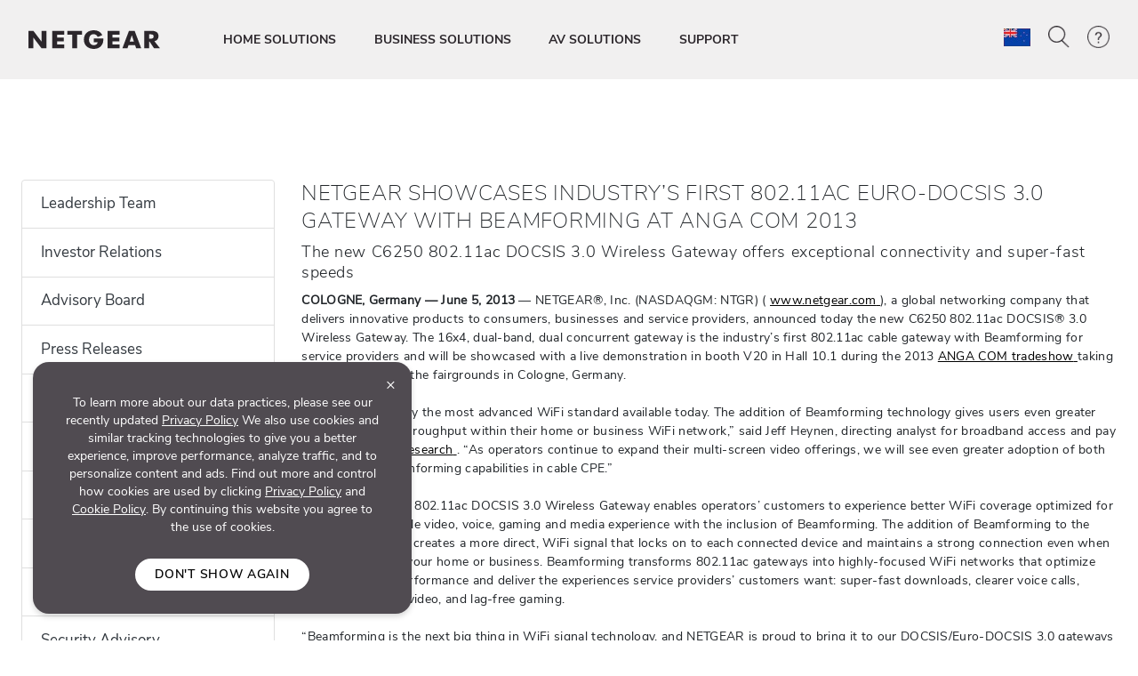

--- FILE ---
content_type: text/html; charset=utf-8
request_url: https://www.netgear.com/nz/about/press-releases/2013/20130605/
body_size: 19503
content:







<!DOCTYPE html>
<!--[if lt IE 7]><html class="no-js lt-ie9 lt-ie8 lt-ie7"><![endif]-->
<!--[if IE 7]><html class="no-js lt-ie9 lt-ie8"><![endif]-->
<!--[if IE 8]><html class="no-js lt-ie9"><![endif]-->
<!--[if gt IE 8]><!-->
<html class="no-js" lang="en">
<!--<![endif]-->
<head>
    <meta charset="UTF-8">
    <meta http-equiv="X-UA-Compatible" content="IE=edge">
    <meta name="viewport" content="width=device-width, initial-scale=1">
    <title>NETGEAR SHOWCASES INDUSTRY’S FIRST 802.11AC EURO-DOCSIS 3.0 GATEWAY WITH BEAMFORMING AT ANGA COM 2013 | 2013 | Press Releases | About Us | NETGEAR</title>

    <link rel="preload" href="/nz/system/v4.46/assets/css/bundleheader.min.css" as="style" fetchpriority="high">
    <link rel="stylesheet" href="/nz/system/v4.46/assets/css/bundleheader.min.css" as="style" fetchpriority="high">
        <link rel="preload" href="https://assets.sitescdn.net/answers-search-bar/v1.0/answers.css" as="style" onload="this.onload=null;this.rel='stylesheet'" />
        <script type="text/javascript"  src="https://assets.sitescdn.net/answers-search-bar/v1.0/answerstemplates.compiled.min.js" defer>
        </script>
        <script type="text/javascript"  src="https://assets.sitescdn.net/answers-search-bar/v1.0/answers.min.js"
                onload="ANSWERS.domReady(initAnswers)"
                defer>
        </script>
                
    <meta name="description" content="">
    <meta name="keywords" content="">
    <meta property="og:title" content="NETGEAR SHOWCASES INDUSTRY’S FIRST 802.11AC EURO-DOCSIS 3.0 GATEWAY WITH BEAMFORMING AT ANGA COM 2013 | 2013 | Press Releases | About Us | NETGEAR" />
    <meta property="og:type" content="website" />
    <meta property="og:image" content="https://www.netgear.com/system/assets/images/OG_CHP.jpg" />
    <meta property="og:url" content="https://www.netgear.com/nz/about/press-releases/2013/20130605/" />
    <meta property="og:site_name" content="NETGEAR" />
    <meta property="og:description" content="" />
    <meta name="lang" content="en" />
    <meta name="author" content="NETGEAR">
    <meta name="twitter:card" content="summary" />
    <meta name="twitter:site" content="@netgear" />
    <meta name="twitter:title" content="NETGEAR SHOWCASES INDUSTRY’S FIRST 802.11AC EURO-DOCSIS 3.0 GATEWAY WITH BEAMFORMING AT ANGA COM 2013 | 2013 | Press Releases | About Us | NETGEAR" />
    <meta name="twitter:description" content="" />
    <meta name="twitter:image" content="https://www.netgear.com/system/assets/images/OG_CHP.jpg" />
    <meta name="twitter:url" content="https://www.netgear.com/nz/about/press-releases/2013/20130605/" />
    <link rel="canonical" href="https://www.netgear.com/nz/about/press-releases/2013/20130605/" />
    <link rel="shortcut icon" href="/favicon.ico" type="image/x-icon" />


        <script>
          var searchRedirectUrl = "/nz/search/";
        var NTGR = NTGR || {};
        NTGR.CartConfig = {
        storeDomain: "https://webapi.netgear.com/api/commerce/",
              displayCart: "no",
              path: "/nz",
              cognitoLoginHandlerUrl: "https://www.netgear.com/nz/loginhandler/",
              cognitoConsumerID: "6ugmuk2unj18pnmf08qjnoosjj",
              cognitoSupportConsumerID: "r4q7qhq6sabmq87a21p5763o5",
			  cognitoMySupportConsumerID: "5eaghuk1i3grv0kf2jakrucakj",
              cognitoMySupportBaseUrl: "",
              cognitoConsumerEnv: "prod",
              cognitoMode: "v2",
              nonCognitoMode: "v1",
              isCognitoEnabledCountry: "yes",
              cognitoDomain: "accounts2.netgear.com"
          }
        </script>

                        <meta name="lastpublisheddate" content="12/02/25" />

    
        <!--Pricespider-->
        <meta name="ps-key" content="14-59d2a2fbf5c42e0033c968c3">
        <meta name="ps-country" content="NZ" />
        <meta name="ps-language" content="en" />
        <link rel="preload" href="/nz/system/v4.46/assets/scripts/jquery-3.5.1.min.js" as="script" />
        <link rel="preload" href="/nz/system/v4.46/assets/scripts/bundleheader.min.js" as="script" />
        <script src="/nz/system/v4.46/assets/scripts/jquery-3.5.1.min.js"></script>
        <script src="/nz/system/v4.46/assets/scripts/bundleheader.min.js"></script>

    <!-- leadanywhere start-->

    <!--  leadanywhere end-->
    <!-- GoogleTagManager -->
<script>(function(w,d,s,l,i){w[l]=w[l]||[];w[l].push({'gtm.start': new Date().getTime(),event:'gtm.js'});var f=d.getElementsByTagName(s)[0], j=d.createElement(s),dl=l!='dataLayer'?'&l='+l:'';j.async=true;j.src= 'https://www.googletagmanager.com/gtm.js?id='+i+dl;f.parentNode.insertBefore(j,f); })(window,document,'script','dataLayer','GTM-W36WVDM');</script>
    <!-- End Google Tag Manager -->

    <!--Result Section start-->
    <!--  Search box header start -->
    <!--  Search box header end -->

        <link rel="stylesheet" href="/nz/system/v4.46/assets/css/legacy/flexslider.min.css" defer>
    
        <!-- Css JS for About Page Starts-->
        <script src="/nz/system/v4.46/assets/scripts/about/about.min.js" defer></script>
        <link rel="stylesheet" href="/nz/system/v4.46/assets/css/about/about.min.css">
        <!-- Css JS for About Page Ends-->

    <!-- CSS for Find-My-Orbi -->
    <!-- CSS for Gaming Page -->
    <!-- CSS for Switches Default Page -->
    <!-- HTML5 Shim and Respond.js IE8 support of HTML5 elements and media queries -->
    

        <script>
                function initAnswers() {
                    ANSWERS.init({
                        apiKey: "9c832603e2d4c260afc2faeeaf4b48b6",
                        experienceKey: "search-en-nz",
                        experienceVersion: "PRODUCTION",
                        locale: "en_NZ", // e.g. en
                        businessId: "4024027",
                        templateBundle: TemplateBundle.default,
                        onReady: function () {
                            // FOR DESKTOP VIEW ONLY
                            ANSWERS.addComponent("SearchBar", {
                                container: ".search_form",
                                name: "search-bar", //Must be unique for every search bar on the same page
                                redirectUrl: "/nz/search/", // REPLACE THIS WITH THE CORRECT URL OF THE SEARCH PAGE
                                placeholderText: "Search...",
                                submitIcon: "magnifying_glass"
                            });
                            //END
                            // FOR MOBILE VIEW ONLY
                            ANSWERS.addComponent("SearchBar", {
                                container: ".search_form_mobile",
                                name: "search-bar-mobile", //Must be unique for every search bar on the same page
                                redirectUrl: "/nz/search/", // REPLACE THIS WITH THE CORRECT URL OF THE SEARCH PAGE
                                placeholderText: "Search...",
                                submitIcon: "magnifying_glass"
                            });
                            // END
                        },
                    });
                }
        </script>
    <!-- Changes for PAgeLoad-->
    <!-- Preconnect external Libraries Begins-->
    <link rel="dns-prefetch" href="https://apps.bazaarvoice.com">
    <link rel="preconnect" href="https://apps.bazaarvoice.com">

    <link rel="dns-prefetch" href="https://cdnjs.cloudflare.com">
    <link rel="preconnect" href="https://cdnjs.cloudflare.com">

    <link rel="dns-prefetch" href="https://www.googletagmanager.com">
    <link rel="preconnect" href="https://www.googletagmanager.com">
    <!-- Preconnect external Libraries Ends-->
    <link rel="preload" as="font" href="/nz/system/v4.46/assets/fonts/Nunito/NunitoSans-Black.ttf" crossorigin="anonymous" fetchpriority="low" />
    <link rel="preload" as="font" href="/nz/system/v4.46/assets/fonts/Nunito/NunitoSans-Bold.ttf" crossorigin="anonymous" fetchpriority="low" />
    <link rel="preload" as="font" href="/nz/system/v4.46/assets/fonts/Nunito/NunitoSans-ExtraLight.ttf" crossorigin="anonymous" fetchpriority="low" />
    <link rel="preload" as="font" href="/nz/system/v4.46/assets/fonts/Nunito/NunitoSans-Light.ttf" crossorigin="anonymous" fetchpriority="low" />
    <link rel="preload" as="font" href="/nz/system/v4.46/assets/fonts/Nunito/NunitoSans-Regular.ttf" crossorigin="anonymous" fetchpriority="low" />
    <link rel="preload" as="font" href="/nz/system/v4.46/assets/fonts/Nunito/NunitoSans-SemiBold.ttf" crossorigin="anonymous" fetchpriority="low" />
    

    <link rel="preload" href="https://cdn.optimizely.com/js/18266200005.js" as="script" defer fetchpriority="low" />
    <link rel="stylesheet" href="https://cdnjs.cloudflare.com/ajax/libs/font-awesome/4.7.0/css/font-awesome.min.css" media="print" onload="this.media='all'">
            <link rel="preload" href="https://assets.sitescdn.net/answers-search-bar/v1.0/answers.css" as="style" onload="this.onload=null;this.rel='stylesheet'" />
    <script src="/nz/system/v4.46/assets/scripts/legacy/data-merged.min.js" defer fetchpriority="low"></script>
        <script src="/nz/system/v4.46/assets/scripts/navbar/autocomplete-search.min.js" defer fetchpriority="low"></script>
    
    <!--COGNITO SCRIPTS START-->
    <!-- <link rel="preload" href="https://accounts2.netgear.com/accounts-prod/consumerTokenManagement.js" as="script" defer fetchpriority="low" /> -->
    <script src="https://accounts2.netgear.com/accounts-prod/consumerTokenManagement.js" defer fetchpriority="low"></script>
    <!--COGNITO SCRIPTS END-->
    <!-- optimizelysnippetSTART-->
    <script type="text/plain" data-usercentrics="Optimizely" src="https://cdn.optimizely.com/js/18266200005.js" defer fetchpriority="low">
    </script>
    <!-- optimizelysnippetEND-->

    <script>
        $(document).ready(function () {
            AOS.refresh()
        });  //added to help with animations starting early/late
    </script>
        
    <link rel="preconnect" href="https://cdn.optimizely.com" fetchpriority="low">
    <link rel="dns-prefetch" href="https://webapi.netgear.com" fetchpriority="low">
    <link rel="preconnect" href="https://webapi.netgear.com" fetchpriority="low">
    
</head>
<body class="width-control">
    <!-- SHOW ERROR MESAGE IS COGNITO LOOPING CONDITION-->
    <!-- END-->
    <!--#region info-bar for old browser  -->
    <div id="info-bar" class="page-row">

    </div>
    <!--#endregion -->

    
            <noindex>


        <div class="d-none d-xl-block">
            <header>

    <a class="skip-main" href="#main">Skip to main content</a>
    <div class="fixed-top">
        

            

        <nav id="navbar" class="navbar navbar-expand-lg pt-3 pt-xl-4 pb-3 pb-xl-4 ntgr-nav header-dxa-default">
            <div class="nav-container container-fluid">

                                
<a class="navbar-brand" href="/nz/" title="">
    <span >
            <img id="logo" class="image-light" src="/nz/media/NETGEAR-Logo-White_tcm160-119365.png" alt="NETGEAR-Logo-White" width="148" height="21">
                    <img id="logo" class="image-dark" src="/nz/media/NETGEAR-Logo-Dark_tcm160-119366.png" alt="NETGEAR-Logo-Dark" width="148" height="21">
    </span>
</a>


    



    

                <button class="navbar-toggler" type="button" data-toggle="collapse" data-target="#navbarSupportedContent" aria-controls="navbarSupportedContent" aria-expanded="false" aria-label="Toggle navigation">
                    <span class="navbar-toggler-icon"></span>
                </button>
                <div class="collapse navbar-collapse menu-wrapper" id="navbarSupportedContent" typeof="Region" resource="Header">
                                    
<ul id="nav-wrapper" class="navbar-nav mr-auto nav-dropdown-items">
        <!--Primary Navigation-->
<li id="HOME SOLUTIONS" class="nav-item dropdown main-drop position-static pr-5">
                        <a class="nav-link nav-menu" href="/nz/home/" role="button" data-toggle="dropdown" aria-haspopup="true" aria-expanded="false" gtm-data="/nz/home">
                            HOME SOLUTIONS
                        </a>

                    <div class="nav_wrapper">
                        <div class="dropdown-menu  top-auto  bg-nav w-100 drop-menu chp" aria-labelledby="HOME SOLUTIONS">
                            <div class="nav-container container">
                                <div class="row">
                                    <!--Outer row-->
                                    <div class="col-md-7 border-r border-b category-left">
                                        <!--Highlighted Navigation-->
                                        <div class="row border-b border-t top_section">
                                                        <div class="col mt-2 mb-2">
                                                            <!--Wrapper-->
                                                            <a class="title" href="/nz/home/" data-gtm-menu="HOME SOLUTIONS > SHOP HOME">
                                                                SHOP HOME
                                                            </a>
                                                        </div>
                                                        <div class="col mt-2 mb-2">
                                                            <!--Wrapper-->
                                                            <a class="title" href="/nz/home/wifi/mesh/orbi/" data-gtm-menu="HOME SOLUTIONS > ORBI PREMIUM WIFI">
                                                                ORBI PREMIUM WIFI
                                                            </a>
                                                        </div>
                                        </div>

                                        <!--List Navigation-->
                                        <div class="row bottom_section">
                                                    <div class="col">
                                                                <div id="image_list" class="mt-3 pb-1 ">
                                                                        <p class="title no-hover">Home WiFi</p>
                                                                    <ul class="image_list">
                                                                                    <li class="image-list-item item ">
                                                                                        <a href="/nz/home/wifi/mesh/" data-gtm-menu="HOME SOLUTIONS > Home WiFi > Whole Home Mesh WiFi">
                                                                                            Whole Home Mesh WiFi
                                                                                                                                                                                    </a>
                                                                                    </li>
                                                                                    <li class="image-list-item item ">
                                                                                        <a href="/nz/home/wifi/routers/" data-gtm-menu="HOME SOLUTIONS > Home WiFi > WiFi Routers">
                                                                                            WiFi Routers
                                                                                                                                                                                    </a>
                                                                                    </li>
                                                                                    <li class="image-list-item item ">
                                                                                        <a href="/nz/home/wifi/range-extenders/" data-gtm-menu="HOME SOLUTIONS > Home WiFi > WiFi Range Extenders">
                                                                                            WiFi Range Extenders
                                                                                                                                                                                    </a>
                                                                                    </li>
                                                                                    <li class="image-list-item item ">
                                                                                        <a href="/nz/home/wifi/adapters/" data-gtm-menu="HOME SOLUTIONS > Home WiFi > USB WiFi Adapters">
                                                                                            USB WiFi Adapters
                                                                                                                                                                                    </a>
                                                                                    </li>
                                                                                    <li class="image-list-item item ">
                                                                                        <a href="/nz/home/wifi/routers/listing-filter/gam-gamingrouter/" data-gtm-menu="HOME SOLUTIONS > Home WiFi > Gaming Routers">
                                                                                            Gaming Routers
                                                                                                                                                                                    </a>
                                                                                    </li>
                                                                    </ul>
                                                                </div>
                                                    </div>
                                                    <div class="col">
                                                                <div id="image_list" class="mt-3 pb-1 ">
                                                                        <p class="title no-hover">Mobile WiFi</p>
                                                                    <ul class="image_list">
                                                                                    <li class="image-list-item item ">
                                                                                        <a href="/nz/home/mobile-wifi/hotspots/" data-gtm-menu="HOME SOLUTIONS > Mobile WiFi > 4G/5G Mobile Hotspots">
                                                                                            4G/5G Mobile Hotspots
                                                                                                                                                                                    </a>
                                                                                    </li>
                                                                                    <li class="image-list-item item ">
                                                                                        <a href="/nz/home/mobile-wifi/lte-modems/" data-gtm-menu="HOME SOLUTIONS > Mobile WiFi > 4G LTE Modems">
                                                                                            4G LTE Modems
                                                                                                                                                                                    </a>
                                                                                    </li>
                                                                                    <li class="image-list-item item ">
                                                                                        <a href="/nz/home/mobile-wifi/routers/" data-gtm-menu="HOME SOLUTIONS > Mobile WiFi > 4G WiFi Routers For Home">
                                                                                            4G WiFi Routers For Home
                                                                                                                                                                                    </a>
                                                                                    </li>
                                                                    </ul>
                                                                </div>
                                                                <div id="image_list" class="mt-3 pb-1 ">
                                                                        <p class="title no-hover">Wired Networking</p>
                                                                    <ul class="image_list">
                                                                                    <li class="image-list-item item ">
                                                                                        <a href="/nz/business/wired/switches/" data-gtm-menu="HOME SOLUTIONS > Wired Networking > Switches">
                                                                                            Switches
                                                                                                                                                                                    </a>
                                                                                    </li>
                                                                                    <li class="image-list-item item ">
                                                                                        <a href="/nz/home/wired/powerline/" data-gtm-menu="HOME SOLUTIONS > Wired Networking > Powerline">
                                                                                            Powerline
                                                                                                                                                                                    </a>
                                                                                    </li>
                                                                    </ul>
                                                                </div>
                                                    </div>
                                                    <div class="col">
                                                                <div id="image_list" class="mt-3 pb-1 meural">
                                                                        <p class="title no-hover">Digital Canvas</p>
                                                                    <ul class="image_list">
                                                                                    <li class="image-list-item item ">
                                                                                        <a href="/nz/home/digital-art-canvas/canvasii/" data-gtm-menu="HOME SOLUTIONS > Digital Canvas > Meural Canvas II">
                                                                                            Meural Canvas II
                                                                                                                                                                                    </a>
                                                                                    </li>
                                                                                    <li class="image-list-item item ">
                                                                                        <a href="/nz/home/digital-art-canvas/photoframe/" data-gtm-menu="HOME SOLUTIONS > Digital Canvas > Meural WiFi Photo Frame">
                                                                                            Meural WiFi Photo Frame
                                                                                                                                                                                    </a>
                                                                                    </li>
                                                                    </ul>
                                                                </div>
                                                    </div>
                                        </div>
                                    </div>

                                    <div class="col-md-5 border-b category-right">
                                        <div class="row border-t top_section">
                                                        <div class="col mt-2 mb-2">
                                                            <p class="title">SERVICES &amp; SUBSCRIPTIONS</p>
                                                        </div>
                                                                                                    <div class="col mt-2 mb-2">
                                                            <p class="title">LEARNING CENTER</p>
                                                        </div>

                                        </div>
                                        <div class="row bottom_section">
                                                    <div class="col">
                                                        <div id="image_list" class="mt-3 pb-1">
                                                            <ul class="image_list">
                                                                            <li class="image-list-item item ">
                                                                                <a href="/nz/home/services/armor/" data-gtm-menu="HOME SOLUTIONS > SERVICES &amp; SUBSCRIPTIONS > NETGEAR Armor">
                                                                                    NETGEAR Armor
                                                                                                                                                                    </a>
                                                                            </li>
                                                                            <li class="image-list-item item ">
                                                                                <a href="/nz/services/prosupport/" data-gtm-menu="HOME SOLUTIONS > SERVICES &amp; SUBSCRIPTIONS > NETGEAR ProSupport">
                                                                                    NETGEAR ProSupport
                                                                                                                                                                    </a>
                                                                            </li>
                                                                            <li class="image-list-item item ">
                                                                                <a href="/nz/home/services/smart-parental-controls/" data-gtm-menu="HOME SOLUTIONS > SERVICES &amp; SUBSCRIPTIONS > NETGEAR Smart Parental Controls">
                                                                                    NETGEAR Smart Parental Controls
                                                                                                                                                                    </a>
                                                                            </li>
                                                            </ul>
                                                        </div>
                                                    </div>
                                                                                                    <div class="col">
                                                            <div id="image_list" class="mt-3 pb-1">
                                                                <ul class="image_list">
                                                                                <li class="image-list-item item ">
                                                                                    <a href="/nz/home/discover/router-vs-mesh-wifi/" data-gtm-menu="HOME SOLUTIONS > LEARNING CENTER > Router or Mesh System">
                                                                                        Router or Mesh System
                                                                                    </a>
                                                                                </li>
                                                                                <li class="image-list-item item ">
                                                                                    <a href="/nz/home/discover/wifi7/" data-gtm-menu="HOME SOLUTIONS > LEARNING CENTER > WiFi 7">
                                                                                        WiFi 7
                                                                                    </a>
                                                                                </li>
                                                                                <li class="image-list-item item ">
                                                                                    <a href="/nz/home/wifi/wifi6e/" data-gtm-menu="HOME SOLUTIONS > LEARNING CENTER > WiFi 6E">
                                                                                        WiFi 6E
                                                                                    </a>
                                                                                </li>
                                                                                <li class="image-list-item item ">
                                                                                    <a href="/nz/home/discover/mesh-wifi/" data-gtm-menu="HOME SOLUTIONS > LEARNING CENTER > What is Mesh WiFi?">
                                                                                        What is Mesh WiFi?
                                                                                    </a>
                                                                                </li>
                                                                                <li class="image-list-item item ">
                                                                                    <a href="/nz/home/wifi/mesh/tri-band-quad-band/" data-gtm-menu="HOME SOLUTIONS > LEARNING CENTER > Tri-Band / Quad-Band WiFi">
                                                                                        Tri-Band / Quad-Band WiFi
                                                                                    </a>
                                                                                </li>
                                                                                <li class="image-list-item item ">
                                                                                    <a href="/nz/home/mobile-wifi/fixedwireless/" data-gtm-menu="HOME SOLUTIONS > LEARNING CENTER > 4G/5G Fixed Wireless For Home">
                                                                                        4G/5G Fixed Wireless For Home
                                                                                    </a>
                                                                                </li>
                                                                                <li class="image-list-item item ">
                                                                                    <a href="/nz/security/" data-gtm-menu="HOME SOLUTIONS > LEARNING CENTER > Security and Trust">
                                                                                        Security and Trust
                                                                                    </a>
                                                                                </li>
                                                                </ul>
                                                            </div>
                                                        </div>

                                        </div>
                                    </div>
                                </div>

                                <div class="row shop-by-brands-wrap pt-2 pb-2">
                                    <div class="col text-center">
                                        <div class="shop-by-brands">
                                            <div class="d-flex justify-content-center align-items-center">
                                                <div class="title text-uppercase text-nowrap">Shop By Brand :</div>
                                                            <div class="shop-by-links">
                                                                <a href="/nz/home/wifi/mesh/orbi/" data-gtm-menu="shop by brands > Orbi" title="Orbi">
                                                                    <img src="/nz/media/orbi%20logo_tcm160-128268.png" alt="Orbi" fetchpriority="low"/>
                                                                </a>
                                                            </div>
                                                            <div class="shop-by-links">
                                                                <a href="/nz/home/wifi/routers/nighthawk/" data-gtm-menu="shop by brands > Nighthawk" title="Nighthawk">
                                                                    <img src="/nz/media/nighthawk-logo_tcm160-128269.png" alt="Nighthawk" fetchpriority="low"/>
                                                                </a>
                                                            </div>
                                                            <div class="shop-by-links">
                                                                <a href="/nz/home/digital-art-canvas/" data-gtm-menu="shop by brands > Meural" title="Meural">
                                                                    <img src="/nz/media/meural-logo_tcm160-128271.png" alt="Meural" fetchpriority="low"/>
                                                                </a>
                                                            </div>
                                                            <div class="shop-by-links">
                                                                <a href="/nz/business/" data-gtm-menu="shop by brands > Biz" title="Biz">
                                                                    <img src="/nz/media/biz%20logo_tcm160-128272.png" alt="Biz" fetchpriority="low"/>
                                                                </a>
                                                            </div>
                                            </div>
                                        </div>
                                    </div>
                                </div>

                            </div>
                        </div>
                    </div>

            </li>
        <!--Primary Navigation-->
<li id="BUSINESS SOLUTIONS" class="nav-item dropdown main-drop position-static pr-5">
                        <a class="nav-link nav-menu" href="/nz/business/" role="button" data-toggle="dropdown" aria-haspopup="true" aria-expanded="false" gtm-data="/nz/business">
                            BUSINESS SOLUTIONS
                        </a>

                    <div class="nav_wrapper">
                        <div class="dropdown-menu  top-auto  bg-nav w-100 drop-menu smb" aria-labelledby="BUSINESS SOLUTIONS">
                            <div class="nav-container container">
                                <div class="row">
                                    <!--Outer row-->
                                    <div class="col-md-7 border-r border-b category-left">
                                        <!--Highlighted Navigation-->
                                        <div class="row border-b border-t top_section">
                                                        <div class="col mt-2 mb-2">
                                                            <!--Wrapper-->
                                                            <a class="title" href="/nz/business/" data-gtm-menu="BUSINESS SOLUTIONS > ALL BUSINESS">
                                                                ALL BUSINESS
                                                            </a>
                                                        </div>
                                        </div>

                                        <!--List Navigation-->
                                        <div class="row bottom_section">
                                                    <div class="col">
                                                                <div id="image_list" class="mt-3 pb-1 ">
                                                                        <p class="title no-hover">Wireless Networking</p>
                                                                    <ul class="image_list">
                                                                                    <li class="image-list-item item ">
                                                                                        <a href="/nz/business/wifi/access-points/listing-filter/smbnet-wireless-accpoi-remgmt/" data-gtm-menu="BUSINESS SOLUTIONS > Wireless Networking > Pro WiFi Access Points">
                                                                                            Pro WiFi Access Points
                                                                                                                                                                                    </a>
                                                                                    </li>
                                                                                    <li class="image-list-item item ">
                                                                                        <a href="/nz/business/wifi/access-points/listing-filter/ax-wifi6e1/ax-wifi6/smbnet-wireless-accpoi-locmgmt/" data-gtm-menu="BUSINESS SOLUTIONS > Wireless Networking > Business Essentials Access Points">
                                                                                            Business Essentials Access Points
                                                                                                                                                                                    </a>
                                                                                    </li>
                                                                    </ul>
                                                                </div>
                                                                <div id="image_list" class="mt-3 pb-1 ">
                                                                        <p class="title no-hover">Wired Networking</p>
                                                                    <ul class="image_list">
                                                                                    <li class="image-list-item item ">
                                                                                        <a href="/nz/business/wired/switches/multi-gig/" data-gtm-menu="BUSINESS SOLUTIONS > Wired Networking > Multi-Gig Switches">
                                                                                            Multi-Gig Switches
                                                                                                                                                                                    </a>
                                                                                    </li>
                                                                                    <li class="image-list-item item ">
                                                                                        <a href="/nz/business/solutions/poe/devices/" data-gtm-menu="BUSINESS SOLUTIONS > Wired Networking > PoE Switches">
                                                                                            PoE Switches
                                                                                                                                                                                    </a>
                                                                                    </li>
                                                                                    <li class="image-list-item item ">
                                                                                        <a href="/nz/business/wired/switches/fully-managed/" data-gtm-menu="BUSINESS SOLUTIONS > Wired Networking > Managed Switches">
                                                                                            Managed Switches
                                                                                                                                                                                    </a>
                                                                                    </li>
                                                                                    <li class="image-list-item item ">
                                                                                        <a href="/nz/business/wired/switches/smart-cloud/" data-gtm-menu="BUSINESS SOLUTIONS > Wired Networking > Smart Cloud Managed Switches">
                                                                                            Smart Cloud Managed Switches
                                                                                                                                                                                    </a>
                                                                                    </li>
                                                                                    <li class="image-list-item item ">
                                                                                        <a href="/nz/business/wired/switches/smart/" data-gtm-menu="BUSINESS SOLUTIONS > Wired Networking > Smart Managed Switches">
                                                                                            Smart Managed Switches
                                                                                                                                                                                    </a>
                                                                                    </li>
                                                                                    <li class="image-list-item item ">
                                                                                        <a href="/nz/business/wired/switches/plus/" data-gtm-menu="BUSINESS SOLUTIONS > Wired Networking > Easy Smart Managed Switches">
                                                                                            Easy Smart Managed Switches
                                                                                                                                                                                    </a>
                                                                                    </li>
                                                                                    <li class="image-list-item item ">
                                                                                        <a href="/nz/business/wired/switches/unmanaged/" data-gtm-menu="BUSINESS SOLUTIONS > Wired Networking > Unmanaged Switches">
                                                                                            Unmanaged Switches
                                                                                                                                                                                    </a>
                                                                                    </li>
                                                                    </ul>
                                                                </div>
                                                    </div>
                                                    <div class="col">
                                                                <div id="image_list" class="mt-3 pb-1 ">
                                                                        <p class="title no-hover">Routing</p>
                                                                    <ul class="image_list">
                                                                                    <li class="image-list-item item ">
                                                                                        <a href="/nz/business/wired/routers/pr60x/" data-gtm-menu="BUSINESS SOLUTIONS > Routing > Pro Routers">
                                                                                            Pro Routers
                                                                                                                                                                                    </a>
                                                                                    </li>
                                                                    </ul>
                                                                </div>
                                                                <div id="image_list" class="mt-3 pb-1 ">
                                                                        <p class="title no-hover">Mobile WiFi</p>
                                                                    <ul class="image_list">
                                                                                    <li class="image-list-item item ">
                                                                                        <a href="/nz/business/services/insight/mobile-hotspot/" data-gtm-menu="BUSINESS SOLUTIONS > Mobile WiFi > Insight Pro on Mobile Hotspots">
                                                                                            Insight Pro on Mobile Hotspots
                                                                                                                                                                                    </a>
                                                                                    </li>
                                                                                    <li class="image-list-item item ">
                                                                                        <a href="/nz/home/mobile-wifi/hotspots/" data-gtm-menu="BUSINESS SOLUTIONS > Mobile WiFi > 4G/5G Mobile Hotspots">
                                                                                            4G/5G Mobile Hotspots
                                                                                                                                                                                    </a>
                                                                                    </li>
                                                                                    <li class="image-list-item item ">
                                                                                        <a href="/nz/home/mobile-wifi/lte-modems/" data-gtm-menu="BUSINESS SOLUTIONS > Mobile WiFi > 4G LTE Modems">
                                                                                            4G LTE Modems
                                                                                                                                                                                    </a>
                                                                                    </li>
                                                                                    <li class="image-list-item item ">
                                                                                        <a href="/nz/home/mobile-wifi/routers/" data-gtm-menu="BUSINESS SOLUTIONS > Mobile WiFi > 4G WiFi Routers For Home">
                                                                                            4G WiFi Routers For Home
                                                                                                                                                                                    </a>
                                                                                    </li>
                                                                    </ul>
                                                                </div>
                                                                <div id="image_list" class="mt-3 pb-1 ">
                                                                        <p class="title no-hover">Software</p>
                                                                    <ul class="image_list">
                                                                                    <li class="image-list-item item ">
                                                                                        <a href="/nz/business/services/insight/" data-gtm-menu="BUSINESS SOLUTIONS > Software > NETGEAR Insight Management">
                                                                                            NETGEAR Insight Management
                                                                                                                                                                                    </a>
                                                                                    </li>
                                                                    </ul>
                                                                </div>
                                                                <div id="image_list" class="mt-3 pb-1 ">
                                                                        <p class="title no-hover">Accessories</p>
                                                                    <ul class="image_list">
                                                                                    <li class="image-list-item item ">
                                                                                        <a href="/nz/business/wired/switches/accessories/" data-gtm-menu="BUSINESS SOLUTIONS > Accessories > Business Accessories">
                                                                                            Business Accessories
                                                                                                                                                                                    </a>
                                                                                    </li>
                                                                    </ul>
                                                                </div>
                                                    </div>
                                                    <div class="col">
                                                                <div id="image_list" class="mt-3 pb-1 ">
                                                                        <p class="title no-hover">Applications</p>
                                                                    <ul class="image_list">
                                                                                    <li class="image-list-item item ">
                                                                                        <a href="/nz/business/solutions/total-network-solution/" data-gtm-menu="BUSINESS SOLUTIONS > Applications > Total Network Solution">
                                                                                            Total Network Solution
                                                                                                                                                                                    </a>
                                                                                    </li>
                                                                                    <li class="image-list-item item ">
                                                                                        <a href="/nz/business/solutions/var/" data-gtm-menu="BUSINESS SOLUTIONS > Applications > VARs &amp; MSPs">
                                                                                            VARs &amp; MSPs
                                                                                                                                                                                    </a>
                                                                                    </li>
                                                                                    <li class="image-list-item item ">
                                                                                        <a href="/nz/business/solutions/it-manager/" data-gtm-menu="BUSINESS SOLUTIONS > Applications > IT Professionals">
                                                                                            IT Professionals
                                                                                                                                                                                    </a>
                                                                                    </li>
                                                                                    <li class="image-list-item item ">
                                                                                        <a href="/nz/business/solutions/smb/" data-gtm-menu="BUSINESS SOLUTIONS > Applications > Mid-Sized Business">
                                                                                            Mid-Sized Business
                                                                                                                                                                                    </a>
                                                                                    </li>
                                                                                    <li class="image-list-item item ">
                                                                                        <a href="/nz/business/solutions/small-business-home-office/" data-gtm-menu="BUSINESS SOLUTIONS > Applications > Small Business - Home Office">
                                                                                            Small Business - Home Office
                                                                                                                                                                                    </a>
                                                                                    </li>
                                                                    </ul>
                                                                </div>
                                                                <div id="image_list" class="mt-3 pb-1 ">
                                                                        <p class="title no-hover">Support</p>
                                                                    <ul class="image_list">
                                                                                    <li class="image-list-item item ">
                                                                                        <a href="/nz/business/services/" data-gtm-menu="BUSINESS SOLUTIONS > Support > Professional Services">
                                                                                            Professional Services
                                                                                                                                                                                    </a>
                                                                                    </li>
                                                                                    <li class="image-list-item item ">
                                                                                        <a href="/nz/business/services/pro-it-designsupport/" data-gtm-menu="BUSINESS SOLUTIONS > Support > Pro IT Network Design Services">
                                                                                            Pro IT Network Design Services
                                                                                                                                                                                    </a>
                                                                                    </li>
                                                                                    <li class="image-list-item item ">
                                                                                        <a href="/nz/av/services/prowifi-designsupport/" data-gtm-menu="BUSINESS SOLUTIONS > Support > Pro WiFi Network Design Services">
                                                                                            Pro WiFi Network Design Services
                                                                                                                                                                                    </a>
                                                                                    </li>
                                                                                    <li class="image-list-item item ">
                                                                                        <a href="/nz/business/services/prosupport/" data-gtm-menu="BUSINESS SOLUTIONS > Support > NETGEAR ProSupport">
                                                                                            NETGEAR ProSupport
                                                                                                                                                                                    </a>
                                                                                    </li>
                                                                    </ul>
                                                                </div>
                                                    </div>
                                        </div>
                                    </div>

                                    <div class="col-md-5 border-b category-right">
                                        <div class="row border-t top_section">
                                                        <div class="col mt-2 mb-2">
                                                            <p class="title">RESOURCES</p>
                                                        </div>
                                                                                                    <div class="col mt-2 mb-2">
                                                            <p class="title">LEARNING CENTER</p>
                                                        </div>

                                        </div>
                                        <div class="row bottom_section">
                                                    <div class="col">
                                                        <div id="image_list" class="mt-3 pb-1">
                                                            <ul class="image_list">
                                                                            <li class="image-list-item item ">
                                                                                <a href="https://powershift.netgear.co.nz/" data-gtm-menu="BUSINESS SOLUTIONS > RESOURCES > Partner Portal">
                                                                                    Partner Portal
                                                                                                                                                                    </a>
                                                                            </li>
                                                                            <li class="image-list-item item ">
                                                                                <a href="https://selector.netgear.com/explore/switches/us" data-gtm-menu="BUSINESS SOLUTIONS > RESOURCES > Switch Selector">
                                                                                    Switch Selector
                                                                                                                                                                    </a>
                                                                            </li>
                                                                            <li class="image-list-item item ">
                                                                                <a href="https://www.downloads.netgear.com/files/netgear/pdfs/NETGEAR-Interactive-Catalog.pdf" data-gtm-menu="BUSINESS SOLUTIONS > RESOURCES > Product Catalog">
                                                                                    Product Catalog
                                                                                                                                                                    </a>
                                                                            </li>
                                                                            <li class="image-list-item item ">
                                                                                <a href="/nz/business/solutions/podcast/" data-gtm-menu="BUSINESS SOLUTIONS > RESOURCES > Switched on Thinking Podcast">
                                                                                    Switched on Thinking Podcast
                                                                                                                                                                    </a>
                                                                            </li>
                                                                            <li class="image-list-item item ">
                                                                                <a href="/nz/business/services/why-register/" data-gtm-menu="BUSINESS SOLUTIONS > RESOURCES > Why Register">
                                                                                    Why Register
                                                                                                                                                                    </a>
                                                                            </li>
                                                                            <li class="image-list-item item ">
                                                                                <a href="/nz/business/events/" data-gtm-menu="BUSINESS SOLUTIONS > RESOURCES > Events">
                                                                                    Events
                                                                                                                                                                    </a>
                                                                            </li>
                                                            </ul>
                                                        </div>
                                                    </div>
                                                                                                    <div class="col">
                                                            <div id="image_list" class="mt-3 pb-1">
                                                                <ul class="image_list">
                                                                                <li class="image-list-item item ">
                                                                                    <a href="/nz/business/wifi/access-points/wifi6/" data-gtm-menu="BUSINESS SOLUTIONS > LEARNING CENTER > WiFi 6 Access Points">
                                                                                        WiFi 6 Access Points
                                                                                    </a>
                                                                                </li>
                                                                                <li class="image-list-item item ">
                                                                                    <a href="/nz/business/solutions/poe/overview/" data-gtm-menu="BUSINESS SOLUTIONS > LEARNING CENTER > PoE: Power over Ethernet">
                                                                                        PoE: Power over Ethernet
                                                                                    </a>
                                                                                </li>
                                                                                <li class="image-list-item item ">
                                                                                    <a href="/nz/business/solutions/av-over-ip/" data-gtm-menu="BUSINESS SOLUTIONS > LEARNING CENTER > ProAV / AV over IP">
                                                                                        ProAV / AV over IP
                                                                                    </a>
                                                                                </li>
                                                                                <li class="image-list-item item ">
                                                                                    <a href="/nz/business/wired/switches/smart-managed-pro/10gigabit/" data-gtm-menu="BUSINESS SOLUTIONS > LEARNING CENTER > 10-Gigabit Switching">
                                                                                        10-Gigabit Switching
                                                                                    </a>
                                                                                </li>
                                                                                <li class="image-list-item item ">
                                                                                    <a href="/nz/business/wired/switches/multi-gig/" data-gtm-menu="BUSINESS SOLUTIONS > LEARNING CENTER > Multi-Gig switching">
                                                                                        Multi-Gig switching
                                                                                    </a>
                                                                                </li>
                                                                </ul>
                                                            </div>
                                                        </div>

                                        </div>
                                    </div>
                                </div>

                                <div class="row shop-by-brands-wrap pt-2 pb-2">
                                    <div class="col text-center">
                                        <div class="shop-by-brands">
                                            <div class="d-flex justify-content-center align-items-center">
                                                <div class="title text-uppercase text-nowrap">Shop By Brand :</div>
                                                            <div class="shop-by-links">
                                                                <a href="/nz/business/" data-gtm-menu="shop by brands > NETGEAR BUSINESS" title="NETGEAR BUSINESS">
                                                                    <img src="/nz/media/Netgear_Business_CenterAligned_Dark_tcm160-145111.png" alt="NETGEAR BUSINESS" fetchpriority="low"/>
                                                                </a>
                                                            </div>
                                                            <div class="shop-by-links">
                                                                <a href="/nz/av/" data-gtm-menu="shop by brands > NETGEAR AV" title="NETGEAR AV">
                                                                    <img src="/nz/media/NETGEAR_AV_logo_primary_colour_RGB_tcm160-145110.png" alt="NETGEAR AV" fetchpriority="low"/>
                                                                </a>
                                                            </div>
                                                            <div class="shop-by-links">
                                                                <a href="/nz/business/services/insight/" data-gtm-menu="shop by brands > NETGEAR INSIGHT" title="NETGEAR INSIGHT">
                                                                    <img src="/nz/media/NETGEAR_Insight_Center_Black_tcm160-145108.png" alt="NETGEAR INSIGHT" fetchpriority="low"/>
                                                                </a>
                                                            </div>
                                                            <div class="shop-by-links">
                                                                <a href="/nz/business/solutions/engage-controller/" data-gtm-menu="shop by brands > NETGEAR ENGAGE" title="NETGEAR ENGAGE">
                                                                    <img src="/nz/media/NETGEAR_Engage_Logo_Centered_tcm160-145109.png" alt="NETGEAR ENGAGE" fetchpriority="low"/>
                                                                </a>
                                                            </div>
                                            </div>
                                        </div>
                                    </div>
                                </div>

                            </div>
                        </div>
                    </div>

            </li>
        <!--Primary Navigation-->
<li id="AV SOLUTIONS" class="nav-item dropdown main-drop position-static pr-5">
                        <a class="nav-link nav-menu" href="/nz/business/av/" role="button" data-toggle="dropdown" aria-haspopup="true" aria-expanded="false" gtm-data="/nz/business/av">
                            AV SOLUTIONS
                        </a>

                    <div class="nav_wrapper">
                        <div class="dropdown-menu  top-auto  bg-nav w-100 drop-menu avs" aria-labelledby="AV SOLUTIONS">
                            <div class="nav-container container">
                                <div class="row">
                                    <!--Outer row-->
                                    <div class="col-md-7 border-r border-b category-left">
                                        <!--Highlighted Navigation-->
                                        <div class="row border-b border-t top_section">
                                                        <div class="col mt-2 mb-2">
                                                            <!--Wrapper-->
                                                            <a class="title" href="/nz/av/" data-gtm-menu="AV SOLUTIONS > AV SOLUTIONS OVERVIEW">
                                                                AV SOLUTIONS OVERVIEW
                                                            </a>
                                                        </div>
                                        </div>

                                        <!--List Navigation-->
                                        <div class="row bottom_section">
                                                    <div class="col">
                                                                <div id="image_list" class="mt-3 pb-1 ">
                                                                        <p class="title no-hover">PRODUCTS</p>
                                                                    <ul class="image_list">
                                                                                    <li class="image-list-item item ">
                                                                                        <a href="/nz/business/wired/switches/fully-managed/m4250/" data-gtm-menu="AV SOLUTIONS > PRODUCTS > M4250 Managed Switches">
                                                                                            M4250 Managed Switches
                                                                                                                                                                                    </a>
                                                                                    </li>
                                                                                    <li class="image-list-item item ">
                                                                                        <a href="/nz/business/wired/switches/fully-managed/m4300/" data-gtm-menu="AV SOLUTIONS > PRODUCTS > M4300 Managed Switches">
                                                                                            M4300 Managed Switches
                                                                                                                                                                                    </a>
                                                                                    </li>
                                                                                    <li class="image-list-item item ">
                                                                                        <a href="/nz/business/wired/switches/fully-managed/m4350/" data-gtm-menu="AV SOLUTIONS > PRODUCTS > M4350 Managed Switches">
                                                                                            M4350 Managed Switches
                                                                                                                                                                                    </a>
                                                                                    </li>
                                                                                    <li class="image-list-item item ">
                                                                                        <a href="/nz/business/wired/switches/fully-managed/m4500/" data-gtm-menu="AV SOLUTIONS > PRODUCTS > M4500 Managed Switches">
                                                                                            M4500 Managed Switches
                                                                                                                                                                                    </a>
                                                                                    </li>
                                                                                    <li class="image-list-item item ">
                                                                                        <a href="/nz/business/solutions/engage-controller/" data-gtm-menu="AV SOLUTIONS > PRODUCTS > NETGEAR Engage Controller">
                                                                                            NETGEAR Engage Controller
                                                                                                                                                                                    </a>
                                                                                    </li>
                                                                                    <li class="image-list-item item ">
                                                                                        <a href="/nz/business/wired/routers/pr460x/" data-gtm-menu="AV SOLUTIONS > PRODUCTS > Pro Routers">
                                                                                            Pro Routers
                                                                                                                                                                                    </a>
                                                                                    </li>
                                                                                    <li class="image-list-item item ">
                                                                                        <a href="/nz/business/wifi/access-points/residential/" data-gtm-menu="AV SOLUTIONS > PRODUCTS > Pro WiFi Access Points">
                                                                                            Pro WiFi Access Points
                                                                                                                                                                                    </a>
                                                                                    </li>
                                                                                    <li class="image-list-item item ">
                                                                                        <a href="/nz/business/wired/switches/accessories/" data-gtm-menu="AV SOLUTIONS > PRODUCTS > Accessories">
                                                                                            Accessories
                                                                                                                                                                                    </a>
                                                                                    </li>
                                                                    </ul>
                                                                </div>
                                                    </div>
                                                    <div class="col">
                                                                <div id="image_list" class="mt-3 pb-1 ">
                                                                        <p class="title no-hover">APPLICATIONS</p>
                                                                    <ul class="image_list">
                                                                                    <li class="image-list-item item ">
                                                                                        <a href="/nz/business/solutions/av-over-ip/" data-gtm-menu="AV SOLUTIONS > APPLICATIONS > Commercial AV">
                                                                                            Commercial AV
                                                                                                                                                                                    </a>
                                                                                    </li>
                                                                                    <li class="image-list-item item ">
                                                                                        <a href="/nz/business/solutions/residential/" data-gtm-menu="AV SOLUTIONS > APPLICATIONS > Residential AV">
                                                                                            Residential AV
                                                                                                                                                                                    </a>
                                                                                    </li>
                                                                                    <li class="image-list-item item ">
                                                                                        <a href="/nz/business/solutions/broadcast/" data-gtm-menu="AV SOLUTIONS > APPLICATIONS > Broadcast AV">
                                                                                            Broadcast AV
                                                                                                                                                                                    </a>
                                                                                    </li>
                                                                    </ul>
                                                                </div>
                                                                <div id="image_list" class="mt-3 pb-1 ">
                                                                        <p class="title no-hover">SUPPORT</p>
                                                                    <ul class="image_list">
                                                                                    <li class="image-list-item item ">
                                                                                        <a href="/nz/business/services/" data-gtm-menu="AV SOLUTIONS > SUPPORT > Professional Services">
                                                                                            Professional Services
                                                                                                                                                                                    </a>
                                                                                    </li>
                                                                                    <li class="image-list-item item ">
                                                                                        <a href="/nz/business/av/services/proav-designsupport/" data-gtm-menu="AV SOLUTIONS > SUPPORT > Pro AV Network Design Services">
                                                                                            Pro AV Network Design Services
                                                                                                                                                                                    </a>
                                                                                    </li>
                                                                                    <li class="image-list-item item ">
                                                                                        <a href="/nz/business/av/services/prowifi-designsupport/" data-gtm-menu="AV SOLUTIONS > SUPPORT > Pro WiFi Network Design Services">
                                                                                            Pro WiFi Network Design Services
                                                                                                                                                                                    </a>
                                                                                    </li>
                                                                                    <li class="image-list-item item ">
                                                                                        <a href="/nz/business/services/prosupport/" data-gtm-menu="AV SOLUTIONS > SUPPORT > NETGEAR ProSupport">
                                                                                            NETGEAR ProSupport
                                                                                                                                                                                    </a>
                                                                                    </li>
                                                                    </ul>
                                                                </div>
                                                    </div>
                                                    <div class="col">
                                                                <div id="image_list" class="mt-3 pb-1 ">
                                                                        <p class="title no-hover">PARTNERS</p>
                                                                    <ul class="image_list">
                                                                                    <li class="image-list-item item ">
                                                                                        <a href="https://www.powershift.netgear.co.nz/" data-gtm-menu="AV SOLUTIONS > PARTNERS > Become a Partner">
                                                                                            Become a Partner
                                                                                                                                                                                    </a>
                                                                                    </li>
                                                                                    <li class="image-list-item item ">
                                                                                        <a href="/nz/business/solutions/proav-partners/" data-gtm-menu="AV SOLUTIONS > PARTNERS > Broadcast and AV Partners">
                                                                                            Broadcast and AV Partners
                                                                                                                                                                                    </a>
                                                                                    </li>
                                                                    </ul>
                                                                </div>
                                                    </div>
                                        </div>
                                    </div>

                                    <div class="col-md-5 border-b category-right">
                                        <div class="row border-t top_section">
                                                                                                    <div class="col mt-2 mb-2">
                                                            <p class="title">RESOURCES</p>
                                                        </div>
                                                        <div class="col mt-2 mb-2">
                                                            <p class="title">LEARNING CENTER</p>
                                                        </div>

                                        </div>
                                        <div class="row bottom_section">
                                                                                                    <div class="col">
                                                            <div id="image_list" class="mt-3 pb-1">
                                                                <ul class="image_list">
                                                                                <li class="image-list-item item ">
                                                                                    <a href="/nz/business/solutions/proav-resources/" data-gtm-menu="AV SOLUTIONS > RESOURCES > AV Resource Center">
                                                                                        AV Resource Center
                                                                                    </a>
                                                                                </li>
                                                                                <li class="image-list-item item ">
                                                                                    <a href="https://www.youtube.com/playlist?list=PLFEynmsUAifjEfY4P1bqYoAhjnJ6kWprZ" data-gtm-menu="AV SOLUTIONS > RESOURCES > Webinars">
                                                                                        Webinars
                                                                                    </a>
                                                                                </li>
                                                                                <li class="image-list-item item ">
                                                                                    <a href="https://www.netgear.com/hub/pressroom/" data-gtm-menu="AV SOLUTIONS > RESOURCES > Press Room">
                                                                                        Press Room
                                                                                    </a>
                                                                                </li>
                                                                                <li class="image-list-item item ">
                                                                                    <a href="https://community.netgear.com/t5/pro-av-over-ip-switches/bd-p/en-business-pro-av-over-ip-switches" data-gtm-menu="AV SOLUTIONS > RESOURCES > Community">
                                                                                        Community
                                                                                    </a>
                                                                                </li>
                                                                                <li class="image-list-item item ">
                                                                                    <a href="/nz/business/events/" data-gtm-menu="AV SOLUTIONS > RESOURCES > Events">
                                                                                        Events
                                                                                    </a>
                                                                                </li>
                                                                </ul>
                                                            </div>
                                                        </div>
                                                        <div class="col">
                                                            <div id="image_list" class="mt-3 pb-1">
                                                                <ul class="image_list">
                                                                                <li class="image-list-item item ">
                                                                                    <a href="/nz/business/wifi/wifi6e/" data-gtm-menu="AV SOLUTIONS > LEARNING CENTER > WiFi 6E Access Points">
                                                                                        WiFi 6E Access Points
                                                                                    </a>
                                                                                </li>
                                                                                <li class="image-list-item item ">
                                                                                    <a href="/nz/business/wifi/access-points/wifi6/" data-gtm-menu="AV SOLUTIONS > LEARNING CENTER > WiFi 6 Access Points">
                                                                                        WiFi 6 Access Points
                                                                                    </a>
                                                                                </li>
                                                                                <li class="image-list-item item ">
                                                                                    <a href="/nz/business/solutions/poe/overview/" data-gtm-menu="AV SOLUTIONS > LEARNING CENTER > PoE: Power over Ethernet">
                                                                                        PoE: Power over Ethernet
                                                                                    </a>
                                                                                </li>
                                                                                <li class="image-list-item item ">
                                                                                    <a href="/nz/business/solutions/av-over-ip/" data-gtm-menu="AV SOLUTIONS > LEARNING CENTER > ProAV / AV over IP">
                                                                                        ProAV / AV over IP
                                                                                    </a>
                                                                                </li>
                                                                                <li class="image-list-item item ">
                                                                                    <a href="/nz/business/wired/switches/smart-managed-pro/10gigabit/" data-gtm-menu="AV SOLUTIONS > LEARNING CENTER > 10-Gigabit Switching">
                                                                                        10-Gigabit Switching
                                                                                    </a>
                                                                                </li>
                                                                                <li class="image-list-item item ">
                                                                                    <a href="/nz/business/wired/switches/multi-gig/" data-gtm-menu="AV SOLUTIONS > LEARNING CENTER > Multi-Gig switching">
                                                                                        Multi-Gig switching
                                                                                    </a>
                                                                                </li>
                                                                </ul>
                                                            </div>
                                                        </div>

                                        </div>
                                    </div>
                                </div>

                                <div class="row shop-by-brands-wrap pt-2 pb-2">
                                    <div class="col text-center">
                                        <div class="shop-by-brands">
                                            <div class="d-flex justify-content-center align-items-center">
                                                <div class="title text-uppercase text-nowrap">Shop By Brand :</div>
                                                            <div class="shop-by-links">
                                                                <a href="/nz/business/" data-gtm-menu="shop by brands > NETGEAR BUSINESS" title="NETGEAR BUSINESS">
                                                                    <img src="/nz/media/Netgear_Business_CenterAligned_Dark_tcm160-145111.png" alt="NETGEAR BUSINESS" fetchpriority="low"/>
                                                                </a>
                                                            </div>
                                                            <div class="shop-by-links">
                                                                <a href="/nz/business/av/" data-gtm-menu="shop by brands > NETGEAR AV" title="NETGEAR AV">
                                                                    <img src="/nz/media/NETGEAR_AV_logo_primary_colour_RGB_tcm160-145110.png" alt="NETGEAR AV" fetchpriority="low"/>
                                                                </a>
                                                            </div>
                                                            <div class="shop-by-links">
                                                                <a href="/nz/business/services/insight/" data-gtm-menu="shop by brands > NETGEAR INSIGHT" title="NETGEAR INSIGHT">
                                                                    <img src="/nz/media/NETGEAR_Insight_Center_Black_tcm160-145108.png" alt="NETGEAR INSIGHT" fetchpriority="low"/>
                                                                </a>
                                                            </div>
                                                            <div class="shop-by-links">
                                                                <a href="/nz/business/solutions/engage-controller/" data-gtm-menu="shop by brands > NETGEAR ENGAGE" title="NETGEAR ENGAGE">
                                                                    <img src="/nz/media/NETGEAR_Engage_Logo_Centered_tcm160-145109.png" alt="NETGEAR ENGAGE" fetchpriority="low"/>
                                                                </a>
                                                            </div>
                                            </div>
                                        </div>
                                    </div>
                                </div>

                            </div>
                        </div>
                    </div>

            </li>
        <!--Primary Navigation-->
<li id="SUPPORT" class="holidaynav-item position-static pr-5">
                    <a class="nav-link" href="https://www.netgear.com/support/" data-gtm-menu="SUPPORT">
                        SUPPORT
                    </a>


            </li>
        <!--Primary Navigation-->
        <!--Primary Navigation-->
        <!--Primary Navigation-->
</ul>
    

    
                </div>

                    <div id="search-wrapper" class="search-wrapper animate-right" aria-hidden="true">
                        <div class="search_form"></div>
                        <button class="btn" id="close-search"><i class="fa fa-close" aria-label="Close Search Bar"></i></button>
                    </div>
                
                <div id="icon-wrapper" class="flex icon-wrapper">

<div class="nav-icon-spacer">
    <div class="dropdown support-tooltip">
            <a aria-haspopup="true" aria-expanded="false" href="#" data-toggle="dropdown">
                <img src="/system/assets/images/blank-image.png" class="img fluid icon-flag-nz" height="18" width="24" alt="National flag of New Zealand – English Click to change language and/or country / region" />
                
            </a>
            <div class="dropdown-menu dropdown-menu-right">
                <div class="px-4 py-3 custom-dropdown-wrapper">
                    <a class="nz" href="javascript:void(0)">
                        <span id="nav_selected_country">New Zealand (English)</span>
                    </a>
                </div>
                <div class="px-4 py-3 custom-dropdown-wrapper">
                    <a class="other_country_link" href="#country_modals" data-toggle="modal">
                        Select another country
                    </a>
                </div>
            </div>
    </div>
</div>
<!--Model-->

    <div id="country_modals" class="modal select_country_modal">
        <div class="modal-dialog modal-dialog-centered modal-dialog-scrollable">
            <div class="modal-content p-3 mx-auto">
                <div class="modal-header border-0">
                    <div class="modal-title h5">Region (Language)</div>
                    <button type="button" class="close text-white" data-dismiss="modal">&times;</button>
                </div>
                <!-- Modal body -->
                <div class="modal-body px-0 px-md-0 ">
                    <div class="container-fluid">
                        <div class="row">
                                <div class="col-lg-6 col-xl-2 mb-3 col-md-6">
                                        <!--Clicking the p tag below will change the language of the site and the language shown in the footer. I am currently not sure how that works.-->
                                        <a href="/au/">
                                            <p class="text-white font-weight-normal text-nowrap">
                                                <img class="img fluid icon-flag-au" height="10" width="15" loading="lazy" alt="">&nbsp;Australia (English)
                                            </p>
                                        </a>
                                </div>
                                <div class="col-lg-6 col-xl-2 mb-3 col-md-6">
                                        <!--Clicking the p tag below will change the language of the site and the language shown in the footer. I am currently not sure how that works.-->
                                        <a href="/be/">
                                            <p class="text-white font-weight-normal text-nowrap">
                                                <img class="img fluid icon-flag-be" height="10" width="15" loading="lazy" alt="">&nbsp;Belgium (English)
                                            </p>
                                        </a>
                                </div>
                                <div class="col-lg-6 col-xl-2 mb-3 col-md-6">
                                        <!--Clicking the p tag below will change the language of the site and the language shown in the footer. I am currently not sure how that works.-->
                                        <a href="/ca-en/">
                                            <p class="text-white font-weight-normal text-nowrap">
                                                <img class="img fluid icon-flag-ca" height="10" width="15" loading="lazy" alt="">&nbsp;Canada (English)
                                            </p>
                                        </a>
                                </div>
                                <div class="col-lg-6 col-xl-2 mb-3 col-md-6">
                                        <!--Clicking the p tag below will change the language of the site and the language shown in the footer. I am currently not sure how that works.-->
                                        <a href="/ca-fr/">
                                            <p class="text-white font-weight-normal text-nowrap">
                                                <img class="img fluid icon-flag-ca" height="10" width="15" loading="lazy" alt="">&nbsp;Canada (Fran&#231;ais)
                                            </p>
                                        </a>
                                </div>
                                <div class="col-lg-6 col-xl-2 mb-3 col-md-6">
                                        <!--Clicking the p tag below will change the language of the site and the language shown in the footer. I am currently not sure how that works.-->
                                        <a href="/cn/">
                                            <p class="text-white font-weight-normal text-nowrap">
                                                <img class="img fluid icon-flag-cn" height="10" width="15" loading="lazy" alt="">&nbsp;中国 (汉语)
                                            </p>
                                        </a>
                                </div>
                                <div class="col-lg-6 col-xl-2 mb-3 col-md-6">
                                        <!--Clicking the p tag below will change the language of the site and the language shown in the footer. I am currently not sure how that works.-->
                                        <a href="/dk/">
                                            <p class="text-white font-weight-normal text-nowrap">
                                                <img class="img fluid icon-flag-dk" height="10" width="15" loading="lazy" alt="">&nbsp;Denmark (English)
                                            </p>
                                        </a>
                                </div>
                                <div class="col-lg-6 col-xl-2 mb-3 col-md-6">
                                        <!--Clicking the p tag below will change the language of the site and the language shown in the footer. I am currently not sure how that works.-->
                                        <a href="/de/">
                                            <p class="text-white font-weight-normal text-nowrap">
                                                <img class="img fluid icon-flag-de" height="10" width="15" loading="lazy" alt="">&nbsp;Deutschland (Deutsch)
                                            </p>
                                        </a>
                                </div>
                                <div class="col-lg-6 col-xl-2 mb-3 col-md-6">
                                        <!--Clicking the p tag below will change the language of the site and the language shown in the footer. I am currently not sure how that works.-->
                                        <a href="/es/">
                                            <p class="text-white font-weight-normal text-nowrap">
                                                <img class="img fluid icon-flag-es" height="10" width="15" loading="lazy" alt="">&nbsp;Espa&#241;a (Espa&#241;ol)
                                            </p>
                                        </a>
                                </div>
                                <div class="col-lg-6 col-xl-2 mb-3 col-md-6">
                                        <!--Clicking the p tag below will change the language of the site and the language shown in the footer. I am currently not sure how that works.-->
                                        <a href="/fr/">
                                            <p class="text-white font-weight-normal text-nowrap">
                                                <img class="img fluid icon-flag-fr" height="10" width="15" loading="lazy" alt="">&nbsp;France (Fran&#231;ais)
                                            </p>
                                        </a>
                                </div>
                                <div class="col-lg-6 col-xl-2 mb-3 col-md-6">
                                        <!--Clicking the p tag below will change the language of the site and the language shown in the footer. I am currently not sure how that works.-->
                                        <a href="/hk-en/">
                                            <p class="text-white font-weight-normal text-nowrap">
                                                <img class="img fluid icon-flag-hk" height="10" width="15" loading="lazy" alt="">&nbsp;Hong Kong (English)
                                            </p>
                                        </a>
                                </div>
                                <div class="col-lg-6 col-xl-2 mb-3 col-md-6">
                                        <!--Clicking the p tag below will change the language of the site and the language shown in the footer. I am currently not sure how that works.-->
                                        <a href="/hk-zh/">
                                            <p class="text-white font-weight-normal text-nowrap">
                                                <img class="img fluid icon-flag-hk" height="10" width="15" loading="lazy" alt="">&nbsp;香港（中文）
                                            </p>
                                        </a>
                                </div>
                                <div class="col-lg-6 col-xl-2 mb-3 col-md-6">
                                        <!--Clicking the p tag below will change the language of the site and the language shown in the footer. I am currently not sure how that works.-->
                                        <a href="/in/">
                                            <p class="text-white font-weight-normal text-nowrap">
                                                <img class="img fluid icon-flag-in" height="10" width="15" loading="lazy" alt="">&nbsp;India (English)
                                            </p>
                                        </a>
                                </div>
                                <div class="col-lg-6 col-xl-2 mb-3 col-md-6">
                                        <!--Clicking the p tag below will change the language of the site and the language shown in the footer. I am currently not sure how that works.-->
                                        <a href="/ie/">
                                            <p class="text-white font-weight-normal text-nowrap">
                                                <img class="img fluid icon-flag-ie" height="10" width="15" loading="lazy" alt="">&nbsp;Ireland (English)
                                            </p>
                                        </a>
                                </div>
                                <div class="col-lg-6 col-xl-2 mb-3 col-md-6">
                                        <!--Clicking the p tag below will change the language of the site and the language shown in the footer. I am currently not sure how that works.-->
                                        <a href="/it/">
                                            <p class="text-white font-weight-normal text-nowrap">
                                                <img class="img fluid icon-flag-it" height="10" width="15" loading="lazy" alt="">&nbsp;Italia (Italiano)
                                            </p>
                                        </a>
                                </div>
                                <div class="col-lg-6 col-xl-2 mb-3 col-md-6">
                                        <!--Clicking the p tag below will change the language of the site and the language shown in the footer. I am currently not sure how that works.-->
                                        <a href="/jp/">
                                            <p class="text-white font-weight-normal text-nowrap">
                                                <img class="img fluid icon-flag-jp" height="10" width="15" loading="lazy" alt="">&nbsp;日本 (日本語)
                                            </p>
                                        </a>
                                </div>
                                <div class="col-lg-6 col-xl-2 mb-3 col-md-6">
                                        <!--Clicking the p tag below will change the language of the site and the language shown in the footer. I am currently not sure how that works.-->
                                        <a href="/kr/">
                                            <p class="text-white font-weight-normal text-nowrap">
                                                <img class="img fluid icon-flag-kr" height="10" width="15" loading="lazy" alt="">&nbsp;대한민국 (한국어)
                                            </p>
                                        </a>
                                </div>
                                <div class="col-lg-6 col-xl-2 mb-3 col-md-6">
                                        <!--Clicking the p tag below will change the language of the site and the language shown in the footer. I am currently not sure how that works.-->
                                        <a href="/nl/">
                                            <p class="text-white font-weight-normal text-nowrap">
                                                <img class="img fluid icon-flag-nl" height="10" width="15" loading="lazy" alt="">&nbsp;Netherlands (Dutch)
                                            </p>
                                        </a>
                                </div>
                                <div class="col-lg-6 col-xl-2 mb-3 col-md-6">
                                        <!--Clicking the p tag below will change the language of the site and the language shown in the footer. I am currently not sure how that works.-->
                                        <a href="/nz/">
                                            <p class="text-white font-weight-normal text-nowrap">
                                                <img class="img fluid icon-flag-nz" height="10" width="15" loading="lazy" alt="">&nbsp;New Zealand (English)
                                            </p>
                                        </a>
                                </div>
                                <div class="col-lg-6 col-xl-2 mb-3 col-md-6">
                                        <!--Clicking the p tag below will change the language of the site and the language shown in the footer. I am currently not sure how that works.-->
                                        <a href="/no/">
                                            <p class="text-white font-weight-normal text-nowrap">
                                                <img class="img fluid icon-flag-no" height="10" width="15" loading="lazy" alt="">&nbsp;Norway (English)
                                            </p>
                                        </a>
                                </div>
                                <div class="col-lg-6 col-xl-2 mb-3 col-md-6">
                                        <!--Clicking the p tag below will change the language of the site and the language shown in the footer. I am currently not sure how that works.-->
                                        <a href="/at/">
                                            <p class="text-white font-weight-normal text-nowrap">
                                                <img class="img fluid icon-flag-at" height="10" width="15" loading="lazy" alt="">&nbsp;&#214;sterreich (Deutsch)
                                            </p>
                                        </a>
                                </div>
                                <div class="col-lg-6 col-xl-2 mb-3 col-md-6">
                                        <!--Clicking the p tag below will change the language of the site and the language shown in the footer. I am currently not sure how that works.-->
                                        <a href="/pl/">
                                            <p class="text-white font-weight-normal text-nowrap">
                                                <img class="img fluid icon-flag-pl" height="10" width="15" loading="lazy" alt="">&nbsp;Poland (Polski)
                                            </p>
                                        </a>
                                </div>
                                <div class="col-lg-6 col-xl-2 mb-3 col-md-6">
                                        <!--Clicking the p tag below will change the language of the site and the language shown in the footer. I am currently not sure how that works.-->
                                        <a href="/sg/">
                                            <p class="text-white font-weight-normal text-nowrap">
                                                <img class="img fluid icon-flag-sg" height="10" width="15" loading="lazy" alt="">&nbsp;Singapore (English)
                                            </p>
                                        </a>
                                </div>
                                <div class="col-lg-6 col-xl-2 mb-3 col-md-6">
                                        <!--Clicking the p tag below will change the language of the site and the language shown in the footer. I am currently not sure how that works.-->
                                        <a href="/se/">
                                            <p class="text-white font-weight-normal text-nowrap">
                                                <img class="img fluid icon-flag-se" height="10" width="15" loading="lazy" alt="">&nbsp;Sweden (English)
                                            </p>
                                        </a>
                                </div>
                                <div class="col-lg-6 col-xl-2 mb-3 col-md-6">
                                        <!--Clicking the p tag below will change the language of the site and the language shown in the footer. I am currently not sure how that works.-->
                                        <a href="/ch-de/">
                                            <p class="text-white font-weight-normal text-nowrap">
                                                <img class="img fluid icon-flag-ch" height="10" width="15" loading="lazy" alt="">&nbsp;Switzerland (Deutsch)
                                            </p>
                                        </a>
                                </div>
                                <div class="col-lg-6 col-xl-2 mb-3 col-md-6">
                                        <!--Clicking the p tag below will change the language of the site and the language shown in the footer. I am currently not sure how that works.-->
                                        <a href="/ch-fr/">
                                            <p class="text-white font-weight-normal text-nowrap">
                                                <img class="img fluid icon-flag-ch" height="10" width="15" loading="lazy" alt="">&nbsp;Switzerland (Fran&#231;ais)
                                            </p>
                                        </a>
                                </div>
                                <div class="col-lg-6 col-xl-2 mb-3 col-md-6">
                                        <!--Clicking the p tag below will change the language of the site and the language shown in the footer. I am currently not sure how that works.-->
                                        <a href="/ae/">
                                            <p class="text-white font-weight-normal text-nowrap">
                                                <img class="img fluid icon-flag-ae" height="10" width="15" loading="lazy" alt="">&nbsp;United Arab Emirates (English)
                                            </p>
                                        </a>
                                </div>
                                <div class="col-lg-6 col-xl-2 mb-3 col-md-6">
                                        <!--Clicking the p tag below will change the language of the site and the language shown in the footer. I am currently not sure how that works.-->
                                        <a href="/uk/">
                                            <p class="text-white font-weight-normal text-nowrap">
                                                <img class="img fluid icon-flag-gb" height="10" width="15" loading="lazy" alt="">&nbsp;United Kingdom (English)
                                            </p>
                                        </a>
                                </div>
                                <div class="col-lg-6 col-xl-2 mb-3 col-md-6">
                                        <!--Clicking the p tag below will change the language of the site and the language shown in the footer. I am currently not sure how that works.-->
                                        <a href="https://www.netgear.com/">
                                            <p class="text-white font-weight-normal text-nowrap">
                                                <img class="img fluid icon-flag-us" height="10" width="15" loading="lazy" alt="">&nbsp;United States (English)
                                            </p>
                                        </a>
                                </div>
                        </div>
                    </div>
                </div>
            </div>
        </div>
    </div>


                    

    <div class="nav-icon-spacer">
        <a id="search-btn-desktop" href="#" role="button" aria-expanded="false" aria-controls="search-wrapper">
                <img id="search-light" class="nav-item nav_icon image-light" src="/nz/media/search_white_tcm160-119360.png" alt="search_white" data-gtm-menu="" fetchpriority="low">
                            <img id="search-dark" class="nav-item nav_icon image-dark" src="/nz/media/search_dark_tcm160-119361.png" alt="search_dark" data-gtm-menu="" fetchpriority="low">
        </a>
    </div>

                                    
    <div class="nav-icon-spacer">
        <div class="dropdown support-tooltip">
			<a href="/nz/about/contact-us/" target="_blank" aria-haspopup="true" aria-expanded="false" data-toggle="dropdown">
					<img id="help" class="nav-item nav_icon image-light" src="/nz/media/help_white_tcm160-119359.png" alt="Contact Us" data-gtm-menu="">
									<img id="help" class="nav-item nav_icon image-dark" src="/nz/media/help_dark_tcm160-119358.png" alt="Contact Us" data-gtm-menu="">
			</a>
            <div class="dropdown-menu dropdown-menu-right">
                <div class="p-4 custom-dropdown-wrapper">
                    <a href="/nz/about/contact-us/" target="_blank">
                        <u>Contact Us</u>
                    </a>
                </div>
            </div>
        </div>
    </div>

            




            
<div class="nav-icon-spacer d-none" id="myAccountLogin">
    <div class="dropdown profile">
        <a id="account" href="#" role="button" data-toggle="dropdown" aria-haspopup="true" aria-expanded="false">
                <img class="nav-item nav_icon image-light" src="/nz/media/account_white_tcm160-119355.png" alt="account_white" />
                            <img class="nav-item nav_icon image-dark" src="/nz/media/account_dark_tcm160-119354.png" alt="account_dark" />
        </a>
        <div class="dropdown-menu dropdown-menu-right">
            <div class="p-4 custom-dropdown-wrapper">
                <div class="pb-2">
                    <p class="sm-eyebrow-black">MyNETGEAR&#174; Account<p>
                </div>
                <p class="welcome s-15">Welcome back<p>
                <p>Access your NETGEAR<p>

                            <a href="https://accounts.netgear.com/account?redirectUrl=https://www.netgear.com/nz/about/press-releases/2013/20130605/" class="loggedinmanageprofilelink">
                                <p class="netgear-black">
                                <img src="/nz/media/manageprofile_tcm160-78927.png" class="image-icon" alt="manageprofile" />
                            Manage Profile
                        </p>
                        </a>
                            <a href="https://my.netgear.com/cases.aspx">
                                <p class="netgear-black">
                                <img src="/nz/media/mysupport_tcm160-78924.png" class="image-icon" alt="mysupport" />
                            My Support
                        </p>
                        </a>

                        <div class="mb-3 mt-3">
                            <div class="sm-eyebrow-black pb-0"></div>
                        </div>
                        <a role="button" id="myAccountLogOutLink" href="https://www.netgear.com/mynetgear/logout.aspx?ReturnUrl=https%3A%2F%2Fwww.netgear.com%2Fnz%2Fabout%2Fpress-releases%2F2013%2F20130605%2F" class="btn cta-secondary-light w-100 rounded myAccountLogOutLink">Log Out</a>
                </div>
            </div>
        </div>
    </div>
    
<div class="nav-icon-spacer d-none" id="myAccountLogOut">
    <div class="dropdown profile">
        <a id="account" href="#" role="button" data-toggle="dropdown" aria-haspopup="true" aria-expanded="false">
                <img class="nav-item nav_icon image-light" src="/nz/media/account_white_tcm160-119355.png" alt="account_white" />
                            <img class="nav-item nav_icon image-dark" src="/nz/media/account_dark_tcm160-119354.png" alt="account_dark" />
        </a>
        <div class="dropdown-menu dropdown-menu-right ">
            <div class="p-4 custom-dropdown-wrapper">
                <div class="pb-2">
                    <p class="sm-eyebrow-black">MyNETGEAR&#174; Account<p>
                </div>
                <p>Sign up and enjoy these benefits!</p>
                        <a href="https://accounts.netgear.com/login?redirectUrl=https:%2F%2Faccounts.netgear.com%2Faccount%3FredirectUrl=https://www.netgear.com/nz/about/press-releases/2013/20130605/" class="loggedoutmanageprofilelink">
                            <p class="netgear-black">
                                &#10003; Manage Profile
                            </p>
                        </a>
                        <a href="https://my.netgear.com/cases.aspx">
                            <p class="netgear-black">
                                &#10003; My Support
                            </p>
                        </a>

                    <a role="button" id="register-redirect" href="https://accounts.netgear.com/signup/?redirectUrl=https%3A%2F%2Fwww.netgear.com%2Fnz%2Fabout%2Fpress-releases%2F2013%2F20130605%2F" class="col-12 btn cta-primary-light rounded register-redirect">Create Account</a>
                                    <div class="mb-3 mt-3">
                        <div class="sm-eyebrow-black pb-0"></div>
                    </div>
                    <a role="button" id="login-redirect" href="https://accounts.netgear.com/login?redirectUrl=https%3A%2F%2Fwww.netgear.com%2Fnz%2Fabout%2Fpress-releases%2F2013%2F20130605%2F" class="btn cta-secondary-light w-100 rounded login-redirect">Sign In</a>
            </div>
        </div>
    </div>
</div>





            






    

    
                </div>

            </div>
        </nav>
    </div>
</header>
        </div>
        <div class="d-block d-xl-none">
            
<header class=" mobile-nav" id="wrapper">

    <a class="skip-main" href="#main">Skip to main content</a>
    <div id="page-content-wrapper">
        <div class="fixed-top" id="navbar-mobile">












            <nav class="navbar navbar-default navbar-light header-dxa-default">
                <button class="btn" id="menu-toggle-open" aria-label="Toggle Main Menu" aria-pressed="false">
                    <span class="navbar-toggler-icon"></span>
                </button>
                <div class="focus-box">
                    <button id="menu-toggle-close">
                        <img class="img-fluid" alt="Icon-Close" src="/nz/system/v4.46/assets/images/Icon-Close.png" />
                    </button>
                                    
<div class="border-right" id="sidebar-wrapper" role="dialog" aria-modal="true">
    <div class="sidebar-heading pb-0">
        <ul class="nav border-0 nav-fill" role="tablist">
                        <li class="nav-item" role="presentation">
                                <a class="nav-link pl-0 pr-0 active" href="#t21827-k98153" data-url="/nz/home" data-toggle="tab" role="tab" aria-controls="t21827-k98153" id="tab_t21827-k98153" aria-selected=" true">HOME SOLUTIONS</a>


                        </li>
                        <li class="nav-item" role="presentation">
                                <a class="nav-link pl-0 pr-0" href="#t21827-k102990" data-url="/nz/business" data-toggle="tab" role="tab" aria-controls="t21827-k102990" id="tab_t21827-k102990" aria-selected="false">BUSINESS SOLUTIONS</a>


                        </li>
                        <li class="nav-item" role="presentation">
                                <a class="nav-link pl-0 pr-0" href="#t21827-k145069" data-url="/nz/business/av" data-toggle="tab" role="tab" aria-controls="t21827-k145069" id="tab_t21827-k145069" aria-selected="false">AV SOLUTIONS</a>


                        </li>

        </ul>
    </div>

    <div class="tab-content">
                    <div role="tabpanel" class="tab-pane fade active show" id="t21827-k98153" aria-labelledby="tab_t21827-k98153">
                        <div class=" main-group list-group list-group-flush">
                                        <a href="/nz/home/" class="list-group-item list-group-item-action ">
                                            SHOP HOME
                                        </a>
                                        <a href="/nz/home/wifi/mesh/orbi/" class="list-group-item list-group-item-action ">
                                            ORBI PREMIUM WIFI
                                        </a>
                        </div>
                        <div class="drop-group-wrapper">
                            <div class="drop-group">
                                                <a class="nav-drop-component nav-dropper w-100 collapsed" data-toggle="collapse" href="#navdrop0" role="button" aria-expanded="false" aria-controls="navdrop0">
                                                    <span>
                                                        Home WiFi <i class="fa fa-angle-down ml-3"></i>
                                                    </span>
                                                </a>
                                            <div class="collapse" id="navdrop0">
                                                <ul class="mobile-subnav">
                                                                <li class="nav-drop-item">
                                                                    <a class="netgear-black" href="/nz/home/wifi/mesh/">
                                                                        Whole Home Mesh WiFi
                                                                    </a>
                                                                </li>
                                                                <li class="nav-drop-item">
                                                                    <a class="netgear-black" href="/nz/home/wifi/routers/">
                                                                        WiFi Routers
                                                                    </a>
                                                                </li>
                                                                <li class="nav-drop-item">
                                                                    <a class="netgear-black" href="/nz/home/wifi/range-extenders/">
                                                                        WiFi Range Extenders
                                                                    </a>
                                                                </li>
                                                                <li class="nav-drop-item">
                                                                    <a class="netgear-black" href="/nz/home/wifi/adapters/">
                                                                        USB WiFi Adapters
                                                                    </a>
                                                                </li>
                                                                <li class="nav-drop-item">
                                                                    <a class="netgear-black" href="/nz/home/wifi/routers/listing-filter/gam-gamingrouter/">
                                                                        Gaming Routers
                                                                    </a>
                                                                </li>
                                                </ul>
                                            </div>
                                                <a class="nav-drop-component nav-dropper w-100 collapsed" data-toggle="collapse" href="#navdrop1" role="button" aria-expanded="false" aria-controls="navdrop1">
                                                    <span>
                                                        Mobile WiFi <i class="fa fa-angle-down ml-3"></i>
                                                    </span>
                                                </a>
                                            <div class="collapse" id="navdrop1">
                                                <ul class="mobile-subnav">
                                                                <li class="nav-drop-item">
                                                                    <a class="netgear-black" href="/nz/home/mobile-wifi/hotspots/">
                                                                        4G/5G Mobile Hotspots
                                                                    </a>
                                                                </li>
                                                                <li class="nav-drop-item">
                                                                    <a class="netgear-black" href="/nz/home/mobile-wifi/lte-modems/">
                                                                        4G LTE Modems
                                                                    </a>
                                                                </li>
                                                                <li class="nav-drop-item">
                                                                    <a class="netgear-black" href="/nz/home/mobile-wifi/routers/">
                                                                        4G WiFi Routers For Home
                                                                    </a>
                                                                </li>
                                                </ul>
                                            </div>
                                                <a class="nav-drop-component nav-dropper w-100 collapsed" data-toggle="collapse" href="#navdrop2" role="button" aria-expanded="false" aria-controls="navdrop2">
                                                    <span>
                                                        Wired Networking <i class="fa fa-angle-down ml-3"></i>
                                                    </span>
                                                </a>
                                            <div class="collapse" id="navdrop2">
                                                <ul class="mobile-subnav">
                                                                <li class="nav-drop-item">
                                                                    <a class="netgear-black" href="/nz/business/wired/switches/">
                                                                        Switches
                                                                    </a>
                                                                </li>
                                                                <li class="nav-drop-item">
                                                                    <a class="netgear-black" href="/nz/home/wired/powerline/">
                                                                        Powerline
                                                                    </a>
                                                                </li>
                                                </ul>
                                            </div>
                                            <div class="collapse" id="navdrop3">
                                                <ul class="mobile-subnav">
                                                </ul>
                                            </div>
                                                <a class="nav-drop-component nav-dropper w-100 collapsed" data-toggle="collapse" href="#navdrop4" role="button" aria-expanded="false" aria-controls="navdrop4">
                                                    <span>
                                                        Digital Canvas <i class="fa fa-angle-down ml-3"></i>
                                                    </span>
                                                </a>
                                            <div class="collapse" id="navdrop4">
                                                <ul class="mobile-subnav">
                                                                <li class="nav-drop-item">
                                                                    <a class="netgear-black" href="/nz/home/digital-art-canvas/canvasii/">
                                                                        Meural Canvas II
                                                                    </a>
                                                                </li>
                                                                <li class="nav-drop-item">
                                                                    <a class="netgear-black" href="/nz/home/digital-art-canvas/photoframe/">
                                                                        Meural WiFi Photo Frame
                                                                    </a>
                                                                </li>
                                                </ul>
                                            </div>
                            </div>

                            <div class="drop-group">
                                            <a class="nav-drop-component nav-dropper w-100 collapsed" data-toggle="collapse" href="#navdrop5" role="button" aria-expanded="false" aria-controls="navdrop5">
                                                <span>
                                                    SERVICES &amp; SUBSCRIPTIONS <i class="fa fa-angle-down ml-3"></i>
                                                </span>
                                            </a>
                                        <div class="collapse" id="navdrop5">
                                            <ul class="mobile-subnav">
                                                        <li class="nav-drop-item">
                                                            <a class="netgear-black" href="/nz/home/services/armor/">
                                                                NETGEAR Armor
                                                            </a>
                                                        </li>
                                                        <li class="nav-drop-item">
                                                            <a class="netgear-black" href="/nz/services/prosupport/">
                                                                NETGEAR ProSupport
                                                            </a>
                                                        </li>
                                                        <li class="nav-drop-item">
                                                            <a class="netgear-black" href="/nz/home/services/smart-parental-controls/">
                                                                NETGEAR Smart Parental Controls
                                                            </a>
                                                        </li>
                                            </ul>
                                        </div>
                                                                            <a class="nav-drop-component nav-dropper w-100 collapsed" data-toggle="collapse" href="#navdrop6" role="button" aria-expanded="false" aria-controls="navdrop6">
                                                <span>
                                                    LEARNING CENTER <i class="fa fa-angle-down ml-3"></i>
                                                </span>
                                            </a>
                                        <div class="collapse" id="navdrop6">
                                            <ul class="mobile-subnav">
                                                        <li class="nav-drop-item">
                                                            <a class="netgear-black" href="/nz/home/discover/router-vs-mesh-wifi/">
                                                                Router or Mesh System
                                                            </a>
                                                        </li>
                                                        <li class="nav-drop-item">
                                                            <a class="netgear-black" href="/nz/home/discover/wifi7/">
                                                                WiFi 7
                                                            </a>
                                                        </li>
                                                        <li class="nav-drop-item">
                                                            <a class="netgear-black" href="/nz/home/wifi/wifi6e/">
                                                                WiFi 6E
                                                            </a>
                                                        </li>
                                                        <li class="nav-drop-item">
                                                            <a class="netgear-black" href="/nz/home/discover/mesh-wifi/">
                                                                What is Mesh WiFi?
                                                            </a>
                                                        </li>
                                                        <li class="nav-drop-item">
                                                            <a class="netgear-black" href="/nz/home/wifi/mesh/tri-band-quad-band/">
                                                                Tri-Band / Quad-Band WiFi
                                                            </a>
                                                        </li>
                                                        <li class="nav-drop-item">
                                                            <a class="netgear-black" href="/nz/home/mobile-wifi/fixedwireless/">
                                                                4G/5G Fixed Wireless For Home
                                                            </a>
                                                        </li>
                                                        <li class="nav-drop-item">
                                                            <a class="netgear-black" href="/nz/security/">
                                                                Security and Trust
                                                            </a>
                                                        </li>
                                            </ul>
                                        </div>
                                            <a class="nav-drop-component nav-dropper w-100 collapsed" href="/nz/about/contact-us/">
                                                <span>
                                                    Contact Us
                                                </span>
                                            </a>
                                        <div class="collapse" id="navdrop7">
                                            <ul class="mobile-subnav">
                                                        <li class="nav-drop-item">
                                                            <a class="netgear-black" href="/nz/about/contact-us/">
                                                                Contact Us
                                                            </a>
                                                        </li>
                                            </ul>
                                        </div>

                            </div>
                        </div>
                        <div class="bottom">
                            <div class="shopby-brandblock">
                                <p class="text-uppercase">Shop By Brand :</p>
                                <div class="shopbybrand-list">
                                                    <a href="/nz/home/wifi/mesh/orbi/"><img src="/nz/media/shop-by-orbi_tcm160-128688.png" alt="Orbi" /></a>
                                                    <a href="/nz/home/wifi/routers/nighthawk/"><img src="/nz/media/shop-by-nighthawk_tcm160-128686.png" alt="Nighthawk" /></a>
                                                    <a href="/nz/home/digital-art-canvas/"><img src="/nz/media/shop-by-meural_tcm160-128684.png" alt="Meural" /></a>
                                                    <a href="/nz/business/"><img src="/nz/media/shopby-netgear-business_tcm160-128685.png" alt="Biz" /></a>

                                </div>
                            </div>
                        </div>
                    </div>
                    <div role="tabpanel" class="tab-pane fade  show" id="t21827-k102990" aria-labelledby="tab_t21827-k102990">
                        <div class=" main-group list-group list-group-flush">
                                        <a href="/nz/business/" class="list-group-item list-group-item-action ">
                                            ALL BUSINESS
                                        </a>
                        </div>
                        <div class="drop-group-wrapper">
                            <div class="drop-group">
                                                <a class="nav-drop-component nav-dropper w-100 collapsed" data-toggle="collapse" href="#navdrop8" role="button" aria-expanded="false" aria-controls="navdrop8">
                                                    <span>
                                                        Wireless Networking <i class="fa fa-angle-down ml-3"></i>
                                                    </span>
                                                </a>
                                            <div class="collapse" id="navdrop8">
                                                <ul class="mobile-subnav">
                                                                <li class="nav-drop-item">
                                                                    <a class="netgear-black" href="/nz/business/wifi/access-points/listing-filter/smbnet-wireless-accpoi-remgmt/">
                                                                        Pro WiFi Access Points
                                                                    </a>
                                                                </li>
                                                                <li class="nav-drop-item">
                                                                    <a class="netgear-black" href="/nz/business/wifi/access-points/listing-filter/ax-wifi6e1/ax-wifi6/smbnet-wireless-accpoi-locmgmt/">
                                                                        Business Essentials Access Points
                                                                    </a>
                                                                </li>
                                                </ul>
                                            </div>
                                                <a class="nav-drop-component nav-dropper w-100 collapsed" data-toggle="collapse" href="#navdrop9" role="button" aria-expanded="false" aria-controls="navdrop9">
                                                    <span>
                                                        Wired Networking <i class="fa fa-angle-down ml-3"></i>
                                                    </span>
                                                </a>
                                            <div class="collapse" id="navdrop9">
                                                <ul class="mobile-subnav">
                                                                <li class="nav-drop-item">
                                                                    <a class="netgear-black" href="/nz/business/wired/switches/multi-gig/">
                                                                        Multi-Gig Switches
                                                                    </a>
                                                                </li>
                                                                <li class="nav-drop-item">
                                                                    <a class="netgear-black" href="/nz/business/solutions/poe/devices/">
                                                                        PoE Switches
                                                                    </a>
                                                                </li>
                                                                <li class="nav-drop-item">
                                                                    <a class="netgear-black" href="/nz/business/wired/switches/fully-managed/">
                                                                        Managed Switches
                                                                    </a>
                                                                </li>
                                                                <li class="nav-drop-item">
                                                                    <a class="netgear-black" href="/nz/business/wired/switches/smart-cloud/">
                                                                        Smart Cloud Managed Switches
                                                                    </a>
                                                                </li>
                                                                <li class="nav-drop-item">
                                                                    <a class="netgear-black" href="/nz/business/wired/switches/smart/">
                                                                        Smart Managed Switches
                                                                    </a>
                                                                </li>
                                                                <li class="nav-drop-item">
                                                                    <a class="netgear-black" href="/nz/business/wired/switches/plus/">
                                                                        Easy Smart Managed Switches
                                                                    </a>
                                                                </li>
                                                                <li class="nav-drop-item">
                                                                    <a class="netgear-black" href="/nz/business/wired/switches/unmanaged/">
                                                                        Unmanaged Switches
                                                                    </a>
                                                                </li>
                                                </ul>
                                            </div>
                                                <a class="nav-drop-component nav-dropper w-100 collapsed" data-toggle="collapse" href="#navdrop10" role="button" aria-expanded="false" aria-controls="navdrop10">
                                                    <span>
                                                        Routing <i class="fa fa-angle-down ml-3"></i>
                                                    </span>
                                                </a>
                                            <div class="collapse" id="navdrop10">
                                                <ul class="mobile-subnav">
                                                                <li class="nav-drop-item">
                                                                    <a class="netgear-black" href="/nz/business/wired/routers/pr60x/">
                                                                        Pro Routers
                                                                    </a>
                                                                </li>
                                                </ul>
                                            </div>
                                                <a class="nav-drop-component nav-dropper w-100 collapsed" data-toggle="collapse" href="#navdrop11" role="button" aria-expanded="false" aria-controls="navdrop11">
                                                    <span>
                                                        Mobile WiFi <i class="fa fa-angle-down ml-3"></i>
                                                    </span>
                                                </a>
                                            <div class="collapse" id="navdrop11">
                                                <ul class="mobile-subnav">
                                                                <li class="nav-drop-item">
                                                                    <a class="netgear-black" href="/nz/business/services/insight/mobile-hotspot/">
                                                                        Insight Pro on Mobile Hotspots
                                                                    </a>
                                                                </li>
                                                                <li class="nav-drop-item">
                                                                    <a class="netgear-black" href="/nz/home/mobile-wifi/hotspots/">
                                                                        4G/5G Mobile Hotspots
                                                                    </a>
                                                                </li>
                                                                <li class="nav-drop-item">
                                                                    <a class="netgear-black" href="/nz/home/mobile-wifi/lte-modems/">
                                                                        4G LTE Modems
                                                                    </a>
                                                                </li>
                                                                <li class="nav-drop-item">
                                                                    <a class="netgear-black" href="/nz/home/mobile-wifi/routers/">
                                                                        4G WiFi Routers For Home
                                                                    </a>
                                                                </li>
                                                </ul>
                                            </div>
                                                <a class="nav-drop-component nav-dropper w-100 collapsed" data-toggle="collapse" href="#navdrop12" role="button" aria-expanded="false" aria-controls="navdrop12">
                                                    <span>
                                                        Software <i class="fa fa-angle-down ml-3"></i>
                                                    </span>
                                                </a>
                                            <div class="collapse" id="navdrop12">
                                                <ul class="mobile-subnav">
                                                                <li class="nav-drop-item">
                                                                    <a class="netgear-black" href="/nz/business/services/insight/">
                                                                        NETGEAR Insight Management
                                                                    </a>
                                                                </li>
                                                </ul>
                                            </div>
                                                <a class="nav-drop-component nav-dropper w-100 collapsed" data-toggle="collapse" href="#navdrop13" role="button" aria-expanded="false" aria-controls="navdrop13">
                                                    <span>
                                                        Accessories <i class="fa fa-angle-down ml-3"></i>
                                                    </span>
                                                </a>
                                            <div class="collapse" id="navdrop13">
                                                <ul class="mobile-subnav">
                                                                <li class="nav-drop-item">
                                                                    <a class="netgear-black" href="/nz/business/wired/switches/accessories/">
                                                                        Business Accessories
                                                                    </a>
                                                                </li>
                                                </ul>
                                            </div>
                                                <a class="nav-drop-component nav-dropper w-100 collapsed" data-toggle="collapse" href="#navdrop14" role="button" aria-expanded="false" aria-controls="navdrop14">
                                                    <span>
                                                        Applications <i class="fa fa-angle-down ml-3"></i>
                                                    </span>
                                                </a>
                                            <div class="collapse" id="navdrop14">
                                                <ul class="mobile-subnav">
                                                                <li class="nav-drop-item">
                                                                    <a class="netgear-black" href="/nz/business/solutions/total-network-solution/">
                                                                        Total Network Solution
                                                                    </a>
                                                                </li>
                                                                <li class="nav-drop-item">
                                                                    <a class="netgear-black" href="/nz/business/solutions/var/">
                                                                        VARs &amp; MSPs
                                                                    </a>
                                                                </li>
                                                                <li class="nav-drop-item">
                                                                    <a class="netgear-black" href="/nz/business/solutions/it-manager/">
                                                                        IT Professionals
                                                                    </a>
                                                                </li>
                                                                <li class="nav-drop-item">
                                                                    <a class="netgear-black" href="/nz/business/solutions/smb/">
                                                                        Mid-Sized Business
                                                                    </a>
                                                                </li>
                                                                <li class="nav-drop-item">
                                                                    <a class="netgear-black" href="/nz/business/solutions/small-business-home-office/">
                                                                        Small Business - Home Office
                                                                    </a>
                                                                </li>
                                                </ul>
                                            </div>
                                                <a class="nav-drop-component nav-dropper w-100 collapsed" data-toggle="collapse" href="#navdrop15" role="button" aria-expanded="false" aria-controls="navdrop15">
                                                    <span>
                                                        Support <i class="fa fa-angle-down ml-3"></i>
                                                    </span>
                                                </a>
                                            <div class="collapse" id="navdrop15">
                                                <ul class="mobile-subnav">
                                                                <li class="nav-drop-item">
                                                                    <a class="netgear-black" href="/nz/business/services/">
                                                                        Professional Services
                                                                    </a>
                                                                </li>
                                                                <li class="nav-drop-item">
                                                                    <a class="netgear-black" href="/nz/business/services/pro-it-designsupport/">
                                                                        Pro IT Network Design Services
                                                                    </a>
                                                                </li>
                                                                <li class="nav-drop-item">
                                                                    <a class="netgear-black" href="/nz/av/services/prowifi-designsupport/">
                                                                        Pro WiFi Network Design Services
                                                                    </a>
                                                                </li>
                                                                <li class="nav-drop-item">
                                                                    <a class="netgear-black" href="/nz/business/services/prosupport/">
                                                                        NETGEAR ProSupport
                                                                    </a>
                                                                </li>
                                                </ul>
                                            </div>
                            </div>

                            <div class="drop-group">
                                            <a class="nav-drop-component nav-dropper w-100 collapsed" data-toggle="collapse" href="#navdrop16" role="button" aria-expanded="false" aria-controls="navdrop16">
                                                <span>
                                                    RESOURCES <i class="fa fa-angle-down ml-3"></i>
                                                </span>
                                            </a>
                                        <div class="collapse" id="navdrop16">
                                            <ul class="mobile-subnav">
                                                        <li class="nav-drop-item">
                                                            <a class="netgear-black" href="https://powershift.netgear.co.nz/">
                                                                Partner Portal
                                                            </a>
                                                        </li>
                                                        <li class="nav-drop-item">
                                                            <a class="netgear-black" href="https://selector.netgear.com/explore/switches/us">
                                                                Switch Selector
                                                            </a>
                                                        </li>
                                                        <li class="nav-drop-item">
                                                            <a class="netgear-black" href="https://www.downloads.netgear.com/files/netgear/pdfs/NETGEAR-Interactive-Catalog.pdf">
                                                                Product Catalog
                                                            </a>
                                                        </li>
                                                        <li class="nav-drop-item">
                                                            <a class="netgear-black" href="/nz/business/solutions/podcast/">
                                                                Switched on Thinking Podcast
                                                            </a>
                                                        </li>
                                                        <li class="nav-drop-item">
                                                            <a class="netgear-black" href="/nz/business/services/why-register/">
                                                                Why Register
                                                            </a>
                                                        </li>
                                                        <li class="nav-drop-item">
                                                            <a class="netgear-black" href="/nz/business/events/">
                                                                Events
                                                            </a>
                                                        </li>
                                            </ul>
                                        </div>
                                                                            <a class="nav-drop-component nav-dropper w-100 collapsed" data-toggle="collapse" href="#navdrop17" role="button" aria-expanded="false" aria-controls="navdrop17">
                                                <span>
                                                    LEARNING CENTER <i class="fa fa-angle-down ml-3"></i>
                                                </span>
                                            </a>
                                        <div class="collapse" id="navdrop17">
                                            <ul class="mobile-subnav">
                                                        <li class="nav-drop-item">
                                                            <a class="netgear-black" href="/nz/business/wifi/access-points/wifi6/">
                                                                WiFi 6 Access Points
                                                            </a>
                                                        </li>
                                                        <li class="nav-drop-item">
                                                            <a class="netgear-black" href="/nz/business/solutions/poe/overview/">
                                                                PoE: Power over Ethernet
                                                            </a>
                                                        </li>
                                                        <li class="nav-drop-item">
                                                            <a class="netgear-black" href="/nz/business/solutions/av-over-ip/">
                                                                ProAV / AV over IP
                                                            </a>
                                                        </li>
                                                        <li class="nav-drop-item">
                                                            <a class="netgear-black" href="/nz/business/wired/switches/smart-managed-pro/10gigabit/">
                                                                10-Gigabit Switching
                                                            </a>
                                                        </li>
                                                        <li class="nav-drop-item">
                                                            <a class="netgear-black" href="/nz/business/wired/switches/multi-gig/">
                                                                Multi-Gig switching
                                                            </a>
                                                        </li>
                                            </ul>
                                        </div>

                            </div>
                        </div>
                        <div class="bottom">
                            <div class="shopby-brandblock">
                                <p class="text-uppercase">Shop By Brand :</p>
                                <div class="shopbybrand-list">
                                                    <a href="/nz/business/"><img src="/nz/media/biz-logo-mobile_tcm160-145534.png" alt="NETGEAR BUSINESS" /></a>
                                                    <a href="/nz/av/"><img src="/nz/media/av-logo-mobile_tcm160-145533.png" alt="NETGEAR AV" /></a>
                                                    <a href="/nz/business/services/insight/"><img src="/nz/media/insight-logo-mobile_tcm160-145536.png" alt="NETGEAR INSIGHT" /></a>
                                                    <a href="/nz/business/solutions/engage-controller/"><img src="/nz/media/engage-logo-mobile_tcm160-145535.png" alt="NETGEAR ENGAGE" /></a>

                                </div>
                            </div>
                        </div>
                    </div>
                    <div role="tabpanel" class="tab-pane fade  show" id="t21827-k145069" aria-labelledby="tab_t21827-k145069">
                        <div class=" main-group list-group list-group-flush">
                                        <a href="/nz/av/" class="list-group-item list-group-item-action ">
                                            AV SOLUTIONS OVERVIEW
                                        </a>
                        </div>
                        <div class="drop-group-wrapper">
                            <div class="drop-group">
                                                <a class="nav-drop-component nav-dropper w-100 collapsed" data-toggle="collapse" href="#navdrop18" role="button" aria-expanded="false" aria-controls="navdrop18">
                                                    <span>
                                                        PRODUCTS <i class="fa fa-angle-down ml-3"></i>
                                                    </span>
                                                </a>
                                            <div class="collapse" id="navdrop18">
                                                <ul class="mobile-subnav">
                                                                <li class="nav-drop-item">
                                                                    <a class="netgear-black" href="/nz/business/wired/switches/fully-managed/m4250/">
                                                                        M4250 Managed Switches
                                                                    </a>
                                                                </li>
                                                                <li class="nav-drop-item">
                                                                    <a class="netgear-black" href="/nz/business/wired/switches/fully-managed/m4300/">
                                                                        M4300 Managed Switches
                                                                    </a>
                                                                </li>
                                                                <li class="nav-drop-item">
                                                                    <a class="netgear-black" href="/nz/business/wired/switches/fully-managed/m4350/">
                                                                        M4350 Managed Switches
                                                                    </a>
                                                                </li>
                                                                <li class="nav-drop-item">
                                                                    <a class="netgear-black" href="/nz/business/wired/switches/fully-managed/m4500/">
                                                                        M4500 Managed Switches
                                                                    </a>
                                                                </li>
                                                                <li class="nav-drop-item">
                                                                    <a class="netgear-black" href="/nz/business/solutions/engage-controller/">
                                                                        NETGEAR Engage Controller
                                                                    </a>
                                                                </li>
                                                                <li class="nav-drop-item">
                                                                    <a class="netgear-black" href="/nz/business/wired/routers/pr460x/">
                                                                        Pro Routers
                                                                    </a>
                                                                </li>
                                                                <li class="nav-drop-item">
                                                                    <a class="netgear-black" href="/nz/business/wifi/access-points/residential/">
                                                                        Pro WiFi Access Points
                                                                    </a>
                                                                </li>
                                                                <li class="nav-drop-item">
                                                                    <a class="netgear-black" href="/nz/business/wired/switches/accessories/">
                                                                        Accessories
                                                                    </a>
                                                                </li>
                                                </ul>
                                            </div>
                                                <a class="nav-drop-component nav-dropper w-100 collapsed" data-toggle="collapse" href="#navdrop19" role="button" aria-expanded="false" aria-controls="navdrop19">
                                                    <span>
                                                        APPLICATIONS <i class="fa fa-angle-down ml-3"></i>
                                                    </span>
                                                </a>
                                            <div class="collapse" id="navdrop19">
                                                <ul class="mobile-subnav">
                                                                <li class="nav-drop-item">
                                                                    <a class="netgear-black" href="/nz/business/solutions/av-over-ip/">
                                                                        Commercial AV
                                                                    </a>
                                                                </li>
                                                                <li class="nav-drop-item">
                                                                    <a class="netgear-black" href="/nz/business/solutions/residential/">
                                                                        Residential AV
                                                                    </a>
                                                                </li>
                                                                <li class="nav-drop-item">
                                                                    <a class="netgear-black" href="/nz/business/solutions/broadcast/">
                                                                        Broadcast AV
                                                                    </a>
                                                                </li>
                                                </ul>
                                            </div>
                                                <a class="nav-drop-component nav-dropper w-100 collapsed" data-toggle="collapse" href="#navdrop20" role="button" aria-expanded="false" aria-controls="navdrop20">
                                                    <span>
                                                        SUPPORT <i class="fa fa-angle-down ml-3"></i>
                                                    </span>
                                                </a>
                                            <div class="collapse" id="navdrop20">
                                                <ul class="mobile-subnav">
                                                                <li class="nav-drop-item">
                                                                    <a class="netgear-black" href="/nz/business/services/">
                                                                        Professional Services
                                                                    </a>
                                                                </li>
                                                                <li class="nav-drop-item">
                                                                    <a class="netgear-black" href="/nz/business/av/services/proav-designsupport/">
                                                                        Pro AV Network Design Services
                                                                    </a>
                                                                </li>
                                                                <li class="nav-drop-item">
                                                                    <a class="netgear-black" href="/nz/business/av/services/prowifi-designsupport/">
                                                                        Pro WiFi Network Design Services
                                                                    </a>
                                                                </li>
                                                                <li class="nav-drop-item">
                                                                    <a class="netgear-black" href="/nz/business/services/prosupport/">
                                                                        NETGEAR ProSupport
                                                                    </a>
                                                                </li>
                                                </ul>
                                            </div>
                                                <a class="nav-drop-component nav-dropper w-100 collapsed" data-toggle="collapse" href="#navdrop21" role="button" aria-expanded="false" aria-controls="navdrop21">
                                                    <span>
                                                        PARTNERS <i class="fa fa-angle-down ml-3"></i>
                                                    </span>
                                                </a>
                                            <div class="collapse" id="navdrop21">
                                                <ul class="mobile-subnav">
                                                                <li class="nav-drop-item">
                                                                    <a class="netgear-black" href="https://www.powershift.netgear.co.nz/">
                                                                        Become a Partner
                                                                    </a>
                                                                </li>
                                                                <li class="nav-drop-item">
                                                                    <a class="netgear-black" href="/nz/business/solutions/proav-partners/">
                                                                        Broadcast and AV Partners
                                                                    </a>
                                                                </li>
                                                </ul>
                                            </div>
                            </div>

                            <div class="drop-group">
                                                                            <a class="nav-drop-component nav-dropper w-100 collapsed" data-toggle="collapse" href="#navdrop22" role="button" aria-expanded="false" aria-controls="navdrop22">
                                                <span>
                                                    RESOURCES <i class="fa fa-angle-down ml-3"></i>
                                                </span>
                                            </a>
                                        <div class="collapse" id="navdrop22">
                                            <ul class="mobile-subnav">
                                                        <li class="nav-drop-item">
                                                            <a class="netgear-black" href="/nz/business/solutions/proav-resources/">
                                                                AV Resource Center
                                                            </a>
                                                        </li>
                                                        <li class="nav-drop-item">
                                                            <a class="netgear-black" href="https://www.youtube.com/playlist?list=PLFEynmsUAifjEfY4P1bqYoAhjnJ6kWprZ">
                                                                Webinars
                                                            </a>
                                                        </li>
                                                        <li class="nav-drop-item">
                                                            <a class="netgear-black" href="https://www.netgear.com/hub/pressroom/">
                                                                Press Room
                                                            </a>
                                                        </li>
                                                        <li class="nav-drop-item">
                                                            <a class="netgear-black" href="https://community.netgear.com/t5/pro-av-over-ip-switches/bd-p/en-business-pro-av-over-ip-switches">
                                                                Community
                                                            </a>
                                                        </li>
                                                        <li class="nav-drop-item">
                                                            <a class="netgear-black" href="/nz/business/events/">
                                                                Events
                                                            </a>
                                                        </li>
                                            </ul>
                                        </div>
                                            <a class="nav-drop-component nav-dropper w-100 collapsed" data-toggle="collapse" href="#navdrop23" role="button" aria-expanded="false" aria-controls="navdrop23">
                                                <span>
                                                    LEARNING CENTER <i class="fa fa-angle-down ml-3"></i>
                                                </span>
                                            </a>
                                        <div class="collapse" id="navdrop23">
                                            <ul class="mobile-subnav">
                                                        <li class="nav-drop-item">
                                                            <a class="netgear-black" href="/nz/business/wifi/wifi6e/">
                                                                WiFi 6E Access Points
                                                            </a>
                                                        </li>
                                                        <li class="nav-drop-item">
                                                            <a class="netgear-black" href="/nz/business/wifi/access-points/wifi6/">
                                                                WiFi 6 Access Points
                                                            </a>
                                                        </li>
                                                        <li class="nav-drop-item">
                                                            <a class="netgear-black" href="/nz/business/solutions/poe/overview/">
                                                                PoE: Power over Ethernet
                                                            </a>
                                                        </li>
                                                        <li class="nav-drop-item">
                                                            <a class="netgear-black" href="/nz/business/solutions/av-over-ip/">
                                                                ProAV / AV over IP
                                                            </a>
                                                        </li>
                                                        <li class="nav-drop-item">
                                                            <a class="netgear-black" href="/nz/business/wired/switches/smart-managed-pro/10gigabit/">
                                                                10-Gigabit Switching
                                                            </a>
                                                        </li>
                                                        <li class="nav-drop-item">
                                                            <a class="netgear-black" href="/nz/business/wired/switches/multi-gig/">
                                                                Multi-Gig switching
                                                            </a>
                                                        </li>
                                            </ul>
                                        </div>

                            </div>
                        </div>
                        <div class="bottom">
                            <div class="shopby-brandblock">
                                <p class="text-uppercase">Shop By Brand :</p>
                                <div class="shopbybrand-list">
                                                    <a href="/nz/business/"><img src="/nz/media/Netgear_Business_CenterAligned_Dark_tcm160-145111.png" alt="NETGEAR BUSINESS" /></a>
                                                    <a href="/nz/business/av/"><img src="/nz/media/av-logo-mobile_tcm160-145533.png" alt="NETGEAR AV" /></a>
                                                    <a href="/nz/business/services/insight/"><img src="/nz/media/NETGEAR_Insight_Center_Black_tcm160-145108.png" alt="NETGEAR INSIGHT" /></a>
                                                    <a href="/nz/business/solutions/engage-controller/"><img src="/nz/media/NETGEAR_Engage_Logo_Centered_tcm160-145109.png" alt="NETGEAR ENGAGE" /></a>

                                </div>
                            </div>
                        </div>
                    </div>
                    <div role="tabpanel" class="tab-pane fade  show" id="t21827-k131658" aria-labelledby="tab_t21827-k131658">
                        <div class=" main-group list-group list-group-flush">
                        </div>
                        <div class="drop-group-wrapper">
                            <div class="drop-group">
                            </div>

                            <div class="drop-group">
                                
                            </div>
                        </div>
                        <div class="bottom">
                            <div class="shopby-brandblock">
                                <p class="text-uppercase">Shop By Brand :</p>
                                <div class="shopbybrand-list">

                                </div>
                            </div>
                        </div>
                    </div>


    </div>


</div>
    

    
                </div>

                
<a class="navbar-brand" href="/nz/" title="">
        <img class="" src="/nz/media/NETGEAR-Logo-Dark_tcm160-119366.png" alt="NETGEAR-Logo-Dark" height="10" width="75">
</a>







<!-- Country flag based on region-->
<button class="mobile-nav-btn" data-toggle="collapse" data-target="#filter-country" aria-controls="filter-country"
        aria-expanded="false">
    <img src="/system/assets/images/blank-image.png" class="img fluid icon-flag-nz" height="18" width="24" alt="National flag of New Zealand – English Click to change language and/or country / region" />
</button>
<div id="filter-country-populate">
        <div class="p-3 p-lg-4 bg-white d-none">
            <div class="p-3 custom-dropdown-wrapper">
                <a class="nz" href="javascript:void(0)">
                    <span id="nav_selected_country_mbl">New Zealand (English)</span>
                </a>
            </div>
            <div class="p-3 custom-dropdown-wrapper">
                <a class="other_country_link" href="#country_modals_mbl" data-toggle="modal">
                    Select another country
                </a>
            </div>
        </div>
</div>
<!--Model-->

    <div id="country_modals_mbl" class="modal select_country_modal">
        <div class="modal-dialog modal-dialog-centered modal-dialog-scrollable">
            <div class="modal-content p-3 mx-auto">
                <div class="modal-header border-0">
                    <div class="modal-title h5">Region (Language)</div>
                    <button type="button" class="close text-white" data-dismiss="modal">&times;</button>
                </div>
                <!-- Modal body -->
                <div class="modal-body px-0 px-md-0">
                    <div class="container-fluid">
                        <div class="row">
                                <div class="col-lg-6 col-xl-2 mb-3 col-md-6">
                                        <!--Clicking the p tag below will change the language of the site and the language shown in the footer. I am currently not sure how that works.-->
                                        <a href="/au/">
                                            <p class="text-white font-weight-normal text-nowrap">
                                                <img class="img fluid icon-flag-au" height="10" width="15" loading="lazy" alt="">&nbsp;Australia (English)
                                            </p>
                                        </a>
                                </div>
                                <div class="col-lg-6 col-xl-2 mb-3 col-md-6">
                                        <!--Clicking the p tag below will change the language of the site and the language shown in the footer. I am currently not sure how that works.-->
                                        <a href="/be/">
                                            <p class="text-white font-weight-normal text-nowrap">
                                                <img class="img fluid icon-flag-be" height="10" width="15" loading="lazy" alt="">&nbsp;Belgium (English)
                                            </p>
                                        </a>
                                </div>
                                <div class="col-lg-6 col-xl-2 mb-3 col-md-6">
                                        <!--Clicking the p tag below will change the language of the site and the language shown in the footer. I am currently not sure how that works.-->
                                        <a href="/ca-en/">
                                            <p class="text-white font-weight-normal text-nowrap">
                                                <img class="img fluid icon-flag-ca" height="10" width="15" loading="lazy" alt="">&nbsp;Canada (English)
                                            </p>
                                        </a>
                                </div>
                                <div class="col-lg-6 col-xl-2 mb-3 col-md-6">
                                        <!--Clicking the p tag below will change the language of the site and the language shown in the footer. I am currently not sure how that works.-->
                                        <a href="/ca-fr/">
                                            <p class="text-white font-weight-normal text-nowrap">
                                                <img class="img fluid icon-flag-ca" height="10" width="15" loading="lazy" alt="">&nbsp;Canada (Fran&#231;ais)
                                            </p>
                                        </a>
                                </div>
                                <div class="col-lg-6 col-xl-2 mb-3 col-md-6">
                                        <!--Clicking the p tag below will change the language of the site and the language shown in the footer. I am currently not sure how that works.-->
                                        <a href="/cn/">
                                            <p class="text-white font-weight-normal text-nowrap">
                                                <img class="img fluid icon-flag-cn" height="10" width="15" loading="lazy" alt="">&nbsp;中国 (汉语)
                                            </p>
                                        </a>
                                </div>
                                <div class="col-lg-6 col-xl-2 mb-3 col-md-6">
                                        <!--Clicking the p tag below will change the language of the site and the language shown in the footer. I am currently not sure how that works.-->
                                        <a href="/dk/">
                                            <p class="text-white font-weight-normal text-nowrap">
                                                <img class="img fluid icon-flag-dk" height="10" width="15" loading="lazy" alt="">&nbsp;Denmark (English)
                                            </p>
                                        </a>
                                </div>
                                <div class="col-lg-6 col-xl-2 mb-3 col-md-6">
                                        <!--Clicking the p tag below will change the language of the site and the language shown in the footer. I am currently not sure how that works.-->
                                        <a href="/de/">
                                            <p class="text-white font-weight-normal text-nowrap">
                                                <img class="img fluid icon-flag-de" height="10" width="15" loading="lazy" alt="">&nbsp;Deutschland (Deutsch)
                                            </p>
                                        </a>
                                </div>
                                <div class="col-lg-6 col-xl-2 mb-3 col-md-6">
                                        <!--Clicking the p tag below will change the language of the site and the language shown in the footer. I am currently not sure how that works.-->
                                        <a href="/es/">
                                            <p class="text-white font-weight-normal text-nowrap">
                                                <img class="img fluid icon-flag-es" height="10" width="15" loading="lazy" alt="">&nbsp;Espa&#241;a (Espa&#241;ol)
                                            </p>
                                        </a>
                                </div>
                                <div class="col-lg-6 col-xl-2 mb-3 col-md-6">
                                        <!--Clicking the p tag below will change the language of the site and the language shown in the footer. I am currently not sure how that works.-->
                                        <a href="/fr/">
                                            <p class="text-white font-weight-normal text-nowrap">
                                                <img class="img fluid icon-flag-fr" height="10" width="15" loading="lazy" alt="">&nbsp;France (Fran&#231;ais)
                                            </p>
                                        </a>
                                </div>
                                <div class="col-lg-6 col-xl-2 mb-3 col-md-6">
                                        <!--Clicking the p tag below will change the language of the site and the language shown in the footer. I am currently not sure how that works.-->
                                        <a href="/hk-en/">
                                            <p class="text-white font-weight-normal text-nowrap">
                                                <img class="img fluid icon-flag-hk" height="10" width="15" loading="lazy" alt="">&nbsp;Hong Kong (English)
                                            </p>
                                        </a>
                                </div>
                                <div class="col-lg-6 col-xl-2 mb-3 col-md-6">
                                        <!--Clicking the p tag below will change the language of the site and the language shown in the footer. I am currently not sure how that works.-->
                                        <a href="/hk-zh/">
                                            <p class="text-white font-weight-normal text-nowrap">
                                                <img class="img fluid icon-flag-hk" height="10" width="15" loading="lazy" alt="">&nbsp;香港（中文）
                                            </p>
                                        </a>
                                </div>
                                <div class="col-lg-6 col-xl-2 mb-3 col-md-6">
                                        <!--Clicking the p tag below will change the language of the site and the language shown in the footer. I am currently not sure how that works.-->
                                        <a href="/in/">
                                            <p class="text-white font-weight-normal text-nowrap">
                                                <img class="img fluid icon-flag-in" height="10" width="15" loading="lazy" alt="">&nbsp;India (English)
                                            </p>
                                        </a>
                                </div>
                                <div class="col-lg-6 col-xl-2 mb-3 col-md-6">
                                        <!--Clicking the p tag below will change the language of the site and the language shown in the footer. I am currently not sure how that works.-->
                                        <a href="/ie/">
                                            <p class="text-white font-weight-normal text-nowrap">
                                                <img class="img fluid icon-flag-ie" height="10" width="15" loading="lazy" alt="">&nbsp;Ireland (English)
                                            </p>
                                        </a>
                                </div>
                                <div class="col-lg-6 col-xl-2 mb-3 col-md-6">
                                        <!--Clicking the p tag below will change the language of the site and the language shown in the footer. I am currently not sure how that works.-->
                                        <a href="/it/">
                                            <p class="text-white font-weight-normal text-nowrap">
                                                <img class="img fluid icon-flag-it" height="10" width="15" loading="lazy" alt="">&nbsp;Italia (Italiano)
                                            </p>
                                        </a>
                                </div>
                                <div class="col-lg-6 col-xl-2 mb-3 col-md-6">
                                        <!--Clicking the p tag below will change the language of the site and the language shown in the footer. I am currently not sure how that works.-->
                                        <a href="/jp/">
                                            <p class="text-white font-weight-normal text-nowrap">
                                                <img class="img fluid icon-flag-jp" height="10" width="15" loading="lazy" alt="">&nbsp;日本 (日本語)
                                            </p>
                                        </a>
                                </div>
                                <div class="col-lg-6 col-xl-2 mb-3 col-md-6">
                                        <!--Clicking the p tag below will change the language of the site and the language shown in the footer. I am currently not sure how that works.-->
                                        <a href="/kr/">
                                            <p class="text-white font-weight-normal text-nowrap">
                                                <img class="img fluid icon-flag-kr" height="10" width="15" loading="lazy" alt="">&nbsp;대한민국 (한국어)
                                            </p>
                                        </a>
                                </div>
                                <div class="col-lg-6 col-xl-2 mb-3 col-md-6">
                                        <!--Clicking the p tag below will change the language of the site and the language shown in the footer. I am currently not sure how that works.-->
                                        <a href="/nl/">
                                            <p class="text-white font-weight-normal text-nowrap">
                                                <img class="img fluid icon-flag-nl" height="10" width="15" loading="lazy" alt="">&nbsp;Netherlands (Dutch)
                                            </p>
                                        </a>
                                </div>
                                <div class="col-lg-6 col-xl-2 mb-3 col-md-6">
                                        <!--Clicking the p tag below will change the language of the site and the language shown in the footer. I am currently not sure how that works.-->
                                        <a href="/nz/">
                                            <p class="text-white font-weight-normal text-nowrap">
                                                <img class="img fluid icon-flag-nz" height="10" width="15" loading="lazy" alt="">&nbsp;New Zealand (English)
                                            </p>
                                        </a>
                                </div>
                                <div class="col-lg-6 col-xl-2 mb-3 col-md-6">
                                        <!--Clicking the p tag below will change the language of the site and the language shown in the footer. I am currently not sure how that works.-->
                                        <a href="/no/">
                                            <p class="text-white font-weight-normal text-nowrap">
                                                <img class="img fluid icon-flag-no" height="10" width="15" loading="lazy" alt="">&nbsp;Norway (English)
                                            </p>
                                        </a>
                                </div>
                                <div class="col-lg-6 col-xl-2 mb-3 col-md-6">
                                        <!--Clicking the p tag below will change the language of the site and the language shown in the footer. I am currently not sure how that works.-->
                                        <a href="/at/">
                                            <p class="text-white font-weight-normal text-nowrap">
                                                <img class="img fluid icon-flag-at" height="10" width="15" loading="lazy" alt="">&nbsp;&#214;sterreich (Deutsch)
                                            </p>
                                        </a>
                                </div>
                                <div class="col-lg-6 col-xl-2 mb-3 col-md-6">
                                        <!--Clicking the p tag below will change the language of the site and the language shown in the footer. I am currently not sure how that works.-->
                                        <a href="/pl/">
                                            <p class="text-white font-weight-normal text-nowrap">
                                                <img class="img fluid icon-flag-pl" height="10" width="15" loading="lazy" alt="">&nbsp;Poland (Polski)
                                            </p>
                                        </a>
                                </div>
                                <div class="col-lg-6 col-xl-2 mb-3 col-md-6">
                                        <!--Clicking the p tag below will change the language of the site and the language shown in the footer. I am currently not sure how that works.-->
                                        <a href="/sg/">
                                            <p class="text-white font-weight-normal text-nowrap">
                                                <img class="img fluid icon-flag-sg" height="10" width="15" loading="lazy" alt="">&nbsp;Singapore (English)
                                            </p>
                                        </a>
                                </div>
                                <div class="col-lg-6 col-xl-2 mb-3 col-md-6">
                                        <!--Clicking the p tag below will change the language of the site and the language shown in the footer. I am currently not sure how that works.-->
                                        <a href="/se/">
                                            <p class="text-white font-weight-normal text-nowrap">
                                                <img class="img fluid icon-flag-se" height="10" width="15" loading="lazy" alt="">&nbsp;Sweden (English)
                                            </p>
                                        </a>
                                </div>
                                <div class="col-lg-6 col-xl-2 mb-3 col-md-6">
                                        <!--Clicking the p tag below will change the language of the site and the language shown in the footer. I am currently not sure how that works.-->
                                        <a href="/ch-de/">
                                            <p class="text-white font-weight-normal text-nowrap">
                                                <img class="img fluid icon-flag-ch" height="10" width="15" loading="lazy" alt="">&nbsp;Switzerland (Deutsch)
                                            </p>
                                        </a>
                                </div>
                                <div class="col-lg-6 col-xl-2 mb-3 col-md-6">
                                        <!--Clicking the p tag below will change the language of the site and the language shown in the footer. I am currently not sure how that works.-->
                                        <a href="/ch-fr/">
                                            <p class="text-white font-weight-normal text-nowrap">
                                                <img class="img fluid icon-flag-ch" height="10" width="15" loading="lazy" alt="">&nbsp;Switzerland (Fran&#231;ais)
                                            </p>
                                        </a>
                                </div>
                                <div class="col-lg-6 col-xl-2 mb-3 col-md-6">
                                        <!--Clicking the p tag below will change the language of the site and the language shown in the footer. I am currently not sure how that works.-->
                                        <a href="/ae/">
                                            <p class="text-white font-weight-normal text-nowrap">
                                                <img class="img fluid icon-flag-ae" height="10" width="15" loading="lazy" alt="">&nbsp;United Arab Emirates (English)
                                            </p>
                                        </a>
                                </div>
                                <div class="col-lg-6 col-xl-2 mb-3 col-md-6">
                                        <!--Clicking the p tag below will change the language of the site and the language shown in the footer. I am currently not sure how that works.-->
                                        <a href="/uk/">
                                            <p class="text-white font-weight-normal text-nowrap">
                                                <img class="img fluid icon-flag-gb" height="10" width="15" loading="lazy" alt="">&nbsp;United Kingdom (English)
                                            </p>
                                        </a>
                                </div>
                                <div class="col-lg-6 col-xl-2 mb-3 col-md-6">
                                        <!--Clicking the p tag below will change the language of the site and the language shown in the footer. I am currently not sure how that works.-->
                                        <a href="https://www.netgear.com/">
                                            <p class="text-white font-weight-normal text-nowrap">
                                                <img class="img fluid icon-flag-us" height="10" width="15" loading="lazy" alt="">&nbsp;United States (English)
                                            </p>
                                        </a>
                                </div>
                        </div>
                    </div>
                </div>
            </div>
        </div>
    </div>



                


    <button id="mobile-search-btn" class="mobile-nav-btn" data-toggle="collapse" data-target="#searchMobile" aria-controls="search" aria-expanded="false" aria-label="Toggle navigation">
        <img class="nav-item search-icon" src="/nz/media/search_dark_tcm160-119361.png" alt="search_dark" />
    </button>





                


        <button class="mobile-nav-btn" data-toggle="collapse" data-target="#mobileaccount" aria-controls="account" aria-expanded="false" aria-label="Toggle navigation">
            <img class="nav-item account-icon" src="/nz/media/account_dark_tcm160-119354.png" alt="account_dark" />
        </button>






                






            </nav>
            <!--Search div placed outside nav to avoid rearranging of elements on dropdown-->



<div class="collapse navbar-collapse mobileaccountlogin" id="mobileaccount">
    <div class="p-4 bg-white">
        <div class="pb-2">
            <p class="sm-eyebrow-black">MyNETGEAR&#174; Account<p>
        </div>
        <p class="welcome">Welcome back</p>

            <a href="https://accounts.netgear.com/account?redirectUrl=https://www.netgear.com/nz/about/press-releases/2013/20130605/" class="loggedinmanageprofilelink">
                <p class="netgear-black">
                        <img src="/nz/media/manageprofile_tcm160-78927.png" class="image-icon" alt="manageprofile" />
                    Manage Profile
                </p>
            </a>
            <a href="https://my.netgear.com/cases.aspx">
                <p class="netgear-black">
                        <img src="/nz/media/mysupport_tcm160-78924.png" class="image-icon" alt="mysupport" />
                    My Support
                </p>
            </a>

            <div class="mb-3 mt-3">
                <div class="sm-eyebrow-black pb-0"></div>
            </div>
            <a role="button" id="myAccountLogOutLink" href="https://www.netgear.com/mynetgear/logout.aspx?ReturnUrl=https%3A%2F%2Fwww.netgear.com%2Fnz%2Fabout%2Fpress-releases%2F2013%2F20130605%2F" class="btn cta-secondary-light w-100 rounded myAccountLogOutLink">Log Out</a>
    </div>
</div>

<div class="collapse navbar-collapse mobileaccountlogout" id="mobileaccount">
    <div class="p-4 bg-white">
        <div class="pb-2">
            <p class="sm-eyebrow-black">MyNETGEAR&#174; Account<p>
        </div>
        <p>Sign up and enjoy these benefits!</p>

            <a href="https://accounts.netgear.com/login?redirectUrl=https:%2F%2Faccounts.netgear.com%2Faccount%3FredirectUrl=https://www.netgear.com/nz/about/press-releases/2013/20130605/" class="loggedoutmanageprofilelink">
                <p class="netgear-black">
                    &#10003; Manage Profile
                </p>
            </a>
            <a href="https://my.netgear.com/cases.aspx">
                <p class="netgear-black">
                    &#10003; My Support
                </p>
            </a>

            <a role="button" href="https://accounts.netgear.com/signup/?redirectUrl=https%3A%2F%2Fwww.netgear.com%2Fnz%2Fabout%2Fpress-releases%2F2013%2F20130605%2F" class="col-12 btn cta-primary-light rounded register-redirect" id="register-redirect">Create Account</a>
                    <div class="mb-3 mt-3">
                <div class="sm-eyebrow-black pb-0"></div>
            </div>
            <a role="button" id="login-redirect" href="https://accounts.netgear.com/login?redirectUrl=https%3A%2F%2Fwww.netgear.com%2Fnz%2Fabout%2Fpress-releases%2F2013%2F20130605%2F" class="btn cta-secondary-light w-100 rounded login-redirect">Sign In</a>

    </div>
</div>

            <div class="collapse navbar-collapse" id="filter-country">
            </div>

            <div class="collapse navbar-collapse" id="searchMobile">
                <div class="search-wrapper">
                    <div class="search_form_mobile"></div>
                </div>
            </div>
        </div>

    </div>
    <script src="/nz/system/v4.46/assets/scripts/navbar/navbar.min.js" defer></script> <!-- I put this here instead of footer because we only want it if the its the desktop navbar.-->
</header>
<script>
    $("#menu-toggle-open").click(function (e) {
        e.preventDefault();
        $("#wrapper").toggleClass("toggled");
        this.setAttribute("aria-pressed", "true");
        document.getElementById("menu-toggle-close").focus();
    });
    $("#menu-toggle-close").click(function (e) {
        e.preventDefault();
        $("#wrapper").toggleClass("toggled");
        var mobileNavOpen = document.getElementById("menu-toggle-open");
        mobileNavOpen.setAttribute("aria-pressed", "false");
        mobileNavOpen.focus();
    });

    $(document).ready(function () {
        $("#filter-country").append($("#filter-country-populate").html());
        $("#filter-country-populate").remove();
        setTimeout(() => { $("#filter-country .bg-white").removeClass("d-none"); }, 1000);
        $(document).on("click", '#filter-country [href="#country_modals_mbl"]', function () {
            $('[data-target="#filter-country"]').click();
        });
    });

</script>
        </div>
    </noindex>


    

                        
    <script>
        console.log("Dp" + 5 + "Lv" + 7);
    </script>

    

    

    

 <!--Schema.org implementation-->

<main id="main" class="next-to-header">
  
    <div id="listpage-breadcrumb"></div> 

    <section class="left-navigation about-pages">
        <div class="wrapper top">
            <div data-dc="g-12" data-tc="g-1" data-tr="800" class="row mx-2 mb-5" style="margin-top: 3.5rem;">


                                        <nav class="left-nav col-lg-3 col-md-12 mb-4" >
    <ul class="list-group">
                <li class="list-group-item ">
                    <a href="/nz/about/management/" class="text-dark">Leadership Team</a>
                </li>
                <li class="list-group-item ">
                    <a href="https://investor.netgear.com/" class="text-dark">Investor Relations</a>
                </li>
                <li class="list-group-item ">
                    <a href="/nz/about/advisors/" class="text-dark">Advisory Board</a>
                </li>
                <li class="list-group-item ">
                    <a href="/nz/about/press-releases/" class="text-dark">Press Releases</a>
                </li>
                <li class="list-group-item ">
                    <a href="/nz/about/careers/" class="text-dark">Careers</a>
                </li>
                <li class="list-group-item ">
                    <a href="/nz/about/environment/" class="text-dark">Environment</a>
                </li>
                <li class="list-group-item ">
                    <a href="/nz/about/regulatory/" class="text-dark">Regulatory/Export Compliance</a>
                </li>
                <li class="list-group-item ">
                    <a href="/nz/about/corporate-responsibility/" class="text-dark">Corporate Responsibility</a>
                </li>
                <li class="list-group-item ">
                    <a href="/nz/about/eos/" class="text-dark">Products End of Service</a>
                </li>
                <li class="list-group-item ">
                    <a href="/nz/about/security/" class="text-dark">Security Advisory</a>
                </li>
                <li class="list-group-item ">
                    <a href="/nz/about/trademarks/" class="text-dark">Trademarks</a>
                </li>
                <li class="list-group-item ">
                    <a href="/nz/about/privacy-policy/" class="text-dark">Privacy Policy</a>
                </li>
                <li class="list-group-item ">
                    <a href="/nz/about/privacy-policy/governance/" class="text-dark">Privacy Governance</a>
                </li>
                <li class="list-group-item ">
                    <a href="/nz/about/analyticsdatapolicy/" class="text-dark">Analytics Data Policy</a>
                </li>
                <li class="list-group-item ">
                    <a href="/nz/about/ad-cookie-policy/" class="text-dark">Ad &amp; Cookie Policy</a>
                </li>
                <li class="list-group-item ">
                    <a href="/nz/about/warranty/" class="text-dark">Warranty Information</a>
                </li>
    </ul>
</nav>
<script>
    $(document).ready(function () {
        var scrollLink = $('.scrollable-link');
        if (scrollLink.length) {
            $('a[href*=\\#]').on('click', function (e) {
                $('html, body').animate({
                    scrollTop: $(this.hash).offset().top - 150
                }, 500);
            });
        }
    });

    $(document).ready(function () {
        if (window.location.hash) {
            var hash = window.location.hash;
            $('html, body').animate({
                scrollTop: $(hash).offset().top - 150
            }, 500);
        };
    });
</script>

    

    

    
                <section class="col-lg-9 col-md-12 clone-section" id="printable-content">




                                        


    <article>
            <h1 class="page-title" >NETGEAR SHOWCASES INDUSTRY’S FIRST 802.11AC EURO-DOCSIS 3.0 GATEWAY WITH BEAMFORMING AT ANGA COM 2013</h1>
                    <h2 >The new C6250 802.11ac DOCSIS 3.0 Wireless Gateway offers exceptional connectivity and super-fast speeds</h2>

            <section>
                <div class="text-image-wrapper cf">
                    
 
 
  <p class="p1"> <strong>COLOGNE, Germany — June 5, 2013</strong> — NETGEAR&reg;, Inc. (NASDAQGM: NTGR) ( <a href="http://www.netgear.com/"> <span class="s1">www.netgear.com</span> </a>), a global networking company that delivers innovative products to consumers, businesses and service providers, announced today the new C6250 802.11ac DOCSIS&reg; 3.0 Wireless Gateway. The 16x4, dual-band, dual concurrent gateway is the industry’s first 802.11ac cable gateway with Beamforming for service providers and will be showcased with a live demonstration in booth V20 in Hall 10.1 during the 2013 <a href="http://www.angacom.de/"> <span class="s1">ANGA COM tradeshow</span> </a> taking place this week at the fairgrounds in Cologne, Germany. <br /> <br /> “802.11ac is already the most advanced WiFi standard available today. The addition of Beamforming technology gives users even greater connectivity and throughput within their home or business WiFi network,” said Jeff Heynen, directing analyst for broadband access and pay TV at <a href="http://www.infonetics.com/"> <span class="s1">Infonetics Research</span> </a>. “As operators continue to expand their multi-screen video offerings, we will see even greater adoption of both 802.11ac and Beamforming capabilities in cable CPE.” <br /> <br /> NETGEAR’s C6250 802.11ac DOCSIS 3.0 Wireless Gateway enables operators’ customers to experience better WiFi coverage optimized for a faster, more stable video, voice, gaming and media experience with the inclusion of Beamforming. The addition of Beamforming to the 802.11ac standard creates a more direct, WiFi signal that locks on to each connected device and maintains a strong connection even when you move around your home or business. Beamforming transforms 802.11ac gateways into highly-focused WiFi networks that optimize overall wireless performance and deliver the experiences service providers’ customers want: super-fast downloads, clearer voice calls, uninterrupted HD video, and lag-free gaming. <br /> <br /> “Beamforming is the next big thing in WiFi signal technology, and NETGEAR is proud to bring it to our DOCSIS/Euro-DOCSIS 3.0 gateways for our broadband service providers. 802.11ac with Beamforming will help operators to support the increasingly heavy demands on the quality of experience within the home network,” said Naveen Chhangani, NETGEAR director of product management for Service Provider Business. “With Beamforming, we raise the bar further by providing significant improvement in performance, especially at long distances where connection speeds and reliability are challenging.” <br /> <br /> By integrating Beamforming into the C6250 802.11ac DOCSIS 3.0 Wireless Gateway, operators can experience significant value and benefits. Enhanced performance and a more stable connection can help reduce the number of support calls that operators receive related to WiFi connectivity and performance. Service providers’ customers may experience increased levels of customer satisfaction with the reduction of dead zones and performance variation due to device orientation. When using mobile devices incorporating 802.11ac, they will also experience increased throughput for faster speeds and downloads and better streaming quality. Service providers will find the addition of Beamforming to be exceptionally helpful as more and more mobile devices incorporating 802.11ac become available, such as the smartphones from Samsung and HTC that are shipping now. Additionally, standard-based implementation can help ensure interoperability with a wide variety of 802.11ac client devices. <br /> <br /> The NETGEAR C6250 802.11ac DOCSIS 3.0 Wireless Gateway features: <br /></p> 
  <ul class="ul1"> 
   <li class="li2">Integrated DOCSIS/Euro DOCSIS 3.0 modem with up to 800 Mbps* speed</li> 
   <li class="li2">Dual-band, dual concurrent AC1600* (300 Mbps @ 2.4 Ghz 802.11n + 1300 Mbps @ 5 Ghz 802.11ac) with Beamforming</li> 
   <li class="li2">4-Port Gigabit Ethernet switch</li> 
   <li class="li2">2 voice ports with support of PacketCable<span class="s2"> <sup>™</sup> </span> 2.0</li> 
   <li class="li2">USB host port with <a href="http://www.netgear.com/landing/en-us/readyshare.aspx"> <span class="s1">NETGEAR ReadySHARE</span> <span class="s3"> <sup>&reg;</sup> </span> </a> technology for easy access and sharing content from external USB port storage and printer sharing</li> 
   <li class="li2">Support for operators’ initiative of WiFi offload using GRE soft tunnel</li> 
   <li class="li2">NETGEAR genie<span class="s2"> <sup>&reg;</sup> </span> support to easily manage the home network</li> 
   <li class="li2">TR069 and SNMP tools for the remote management</li> 
  </ul> 
  <p class="p3"> <br /> </p> 
  <p class="p2"> <strong>More Information</strong> </p> 
  <p class="p3"> <br /> </p> 
  <p class="p2">To learn more about NETGEAR broadband cable products for service providers, please visit <a href="http://www.netgear.com/service-providers/products/cable/gateways/"> <span class="s1">http://www.netgear.com/service-providers/products/cable/gateways/</span> </a>. To learn about 802.11ac WiFi, including Beamforming, go to <a href="http://www.netgear.com/80211ac"> <span class="s1">www.netgear.com/80211ac</span> </a>.&nbsp;</p> 
  <p class="p3"> <br /> </p> 
  <p class="p2"> <strong>About NETGEAR, Inc.</strong> </p> 
  <p class="p2">NETGEAR (NASDAQGM: NTGR) is a global networking company that delivers innovative products to consumers, businesses and service providers. For consumers, the company makes high performance, dependable and easy to use home networking, storage and digital media products to connect people with the Internet and their content and devices. For businesses, NETGEAR provides networking, storage and security solutions without the cost and complexity of big IT. The company also supplies top service providers with retail-proven, mobile broadband solutions for their customers on the go. NETGEAR products are built on a variety of proven technologies such as wireless, Ethernet and Powerline, with a focus on reliability and ease-of-use. NETGEAR products are sold in approximately 36,000 retail locations around the globe, and through approximately 43,000 value-added resellers. The company's headquarters are in San Jose, Calif., with additional offices in over 25 countries. More information is available at <a href="http://www.netgear.com/"> <span class="s1">www.NETGEAR.com</span> </a> or by calling (408) 907-8000. Connect with NETGEAR at <a href="http://www.twitter.com/NETGEAR"> <span class="s1">twitter.com/NETGEAR</span> </a> and <a href="http://www.facebook.com/NETGEAR"> <span class="s1">www.facebook.com/NETGEAR</span> </a>.&nbsp;</p> 
  <p class="p3"> <br /> </p> 
  <p class="p2"> <em>&copy; 2013 NETGEAR, Inc. NETGEAR, the NETGEAR logo, genie and ReadySHARE are trademarks and/or registered trademarks of NETGEAR, Inc. and/or its subsidiaries in the United States and/or other countries. DOCSIS and PacketCable are trademarks and/or registered trademarks of Cable Television Laboratories, Inc. Other brand names mentioned herein are for identification purposes only and may be trademarks of their respective holder(s). Information is subject to change without notice. All rights reserved.</em> </p> 
  <p class="p3"> <br /> </p> 
  <p class="p2"> <em>*Maximum wireless signal rate derived from IEEE standard 802.11 specifications. Actual data throughput and wireless coverage will vary. Network conditions and environmental factors, including volume of network traffic, interference, and building construction may lower actual data throughput and wireless coverage. NETGEAR makes no express or implied representations or warranties about this product's compatibility with any future standards.</em> </p> 
  <p class="p3"> <br /> </p> 
  <p class="p2"> <strong>Safe Harbor Statement under the Private Securities Litigation Reform Act of 1995 for NETGEAR, Inc.:</strong> This press release contains forward-looking statements within the meaning of the U.S. Private Securities Litigation Reform Act of 1995. Specifically, statements concerning NETGEAR's business and the expected performance characteristics, specifications, reliability, market acceptance, market growth, specific uses, user feedback and market position of NETGEAR's products and technology are forward-looking statements within the meaning of the Safe Harbor. These statements are based on management's current expectations and are subject to certain risks and uncertainties, including, without limitation, the following: the actual price, performance and ease of use of NETGEAR's products may not meet the price, performance and ease of use requirements of customers; product performance may be adversely affected by real world operating conditions; failure of products may under certain circumstances cause permanent loss of end user data; new viruses or Internet threats may develop that challenge the effectiveness of security features in NETGEAR's products; the ability of NETGEAR to market and sell its products and technology; the impact and pricing of competing products; and the introduction of alternative technological solutions. Further information on potential risk factors that could affect NETGEAR and its business are detailed in the Company's periodic filings with the Securities and Exchange Commission, including, but not limited to, those risks and uncertainties listed in the section entitled “Part II - Item 1A. Risk Factors,” pages 42 through 63, in the Company's quarterly report on Form 10-Q for the fiscal quarter ended March 31, 2013, filed with the Securities and Exchange Commission on May 7, 2013. NETGEAR undertakes no obligation to release publicly any revisions to any forward-looking statements contained herein to reflect events or circumstances after the date hereof or to reflect the occurrence of unanticipated events.&nbsp; </p> 
  <p class="p3"> <br /> </p> 
  <p class="p2">U.S. Media Contact:&nbsp;</p> 
  <p class="p2">Jeff Norris, Weber Shandwick for NETGEAR, (408) 530-8458, <a href="mailto:JNorris2@webershandwick.com"> <span class="s1">JNorris2@webershandwick.com</span> </a></p> 
  <p class="p2">U.S. Sales Inquiries: (408) 907-8000, <a href="mailto:sales@netgear.com"> <span class="s1">sales@netgear.com</span> </a></p> 
  <p class="p1">&nbsp;</p> 
  <p class="p2">U.S. Customer Inquiries: (888) NETGEAR&nbsp;</p>
 

                </div>
            </section>


    </article>







    

    

</div>                </section>
            </div>
        </div>
    </section>

    <!-- Modal -->
    <div class="modal fade" id="myModal" tabindex="-1" role="dialog" aria-labelledby="ModalLabel" aria-hidden="true">
        <div class="modal-dialog modal-dialog-centered modal-lg" role="document">
            <div class="modal-content">


                <div class="modal-body">

                    <button type="button" class="close" data-dismiss="modal" aria-label="Close">
                        <span aria-hidden="true">&times;</span>
                    </button>
                    <!-- 16:9 aspect ratio -->
                    <div class="embed-responsive embed-responsive-16by9">
                        <iframe class="embed-responsive-item" src="" id="video" allowscriptaccess="always" allow="autoplay"></iframe>
                    </div>


                </div>

            </div>
        </div>
    </div>
    <!-- Modal ends-->
</main>
        
<noindex>
    <footer class="footer footer-box">
        <div class="container position-relative">
            <div class="row">

                                <div class="col-12 col-lg-4 offset-lg-2 order-lg-2 pl-lg-5">
    <div class="row h-100">
        <div class="col-12">
            <div class="promo">
                    <img id="logo" src="/nz/media/NETGEAR-Logo-White_tcm160-94975.png" alt="NETGEAR-Logo-White" loading="lazy">
                <div class="p-flex-display">
                </div>
            </div>
        </div>
        <div class="col-12 align-self-end d-flex">
            <div id="footer-email-signup" class=" email-signup w-100">
                <div class="col align-self-end pl-0 pr-0">
                        <span class="footer_email_title" >Email Updates</span>



                    <div class="footer_list_border mb-3 mr-5 w-25"></div>

<form action="https://cl.exct.net/DEManager.aspx" class="d-flex w-100 mb-2" id="footersignup" method="post" name="STG Capture Subscribers from Netgear" target="Sign-up-form-response"><input name="__RequestVerificationToken" type="hidden" value="VDAfyedjrqoZBtR-GdXJAMCr-JZPm6Qss74ZziJ__TxC_J-24z0KbircmN0t7vTVLetMl-N-SafFXPhl6973G_dayimjA7c2d0_eWyYOqFU1" />                        <input type="hidden" name="_clientID" value="10907971">
                        <input type="hidden" name="_deExternalKey" value="MasterLeadList">
                        <input type="hidden" name="_action" value="add/update">
                        <input type="hidden" name="_returnXML" value="0">
                        <input type="hidden" id="success" name="_successURL" value="https://www.netgear.com/promo.html?errorcode=0" />
                        <input type="hidden" id="error" name="_errorURL" value="https://www.netgear.com/promo.html?errorcode=1" />
                        <input type="hidden" name="source" id="source" value="NETGEARWebsiteSubscribers" />
                        <input type="hidden" name="country" id="country" value="New Zealand" />
                        <input type="email" class="form-control bg-transparent rounded-0 mr-3" name="email" id="email" placeholder="Email Address" aria-label="Email Address" autocomplete="email" />
                            <input type="submit" class="btn cta-primary-dark submitButton" value="Sign up" />
</form>
                    <p class="error invalid-email d-none">Please enter a valid e-mail address</p>
                    <p class="error response-error d-none">You are already on our list.</p>
                    <p class="success d-none">Thank you, you have been added to our list.</p>
                    <iframe name="Sign-up-form-response" class="Sign-up-form-response d-none" id="Sign-up-form-iframe"></iframe>
                </div>
            </div>
        </div>
    </div>
</div>

    

    
                <div class="col-12 col-lg-6 order-lg-1">
                    <div id="footer-list-cols" class="flex-display">
                                        
    <div class="footer-drop-component">
            <div data-toggle="false" href="#footer-105145" role="button" aria-expanded="false" aria-controls="footer-105145"  class="footer-dropper collapsed">
                <span class="eyebrow-small">MyNETGEAR <i class="footer-fa fa-angle-right flr"></i></span>
                <div class="sm-eyebrow-white d-none d-lg-block"></div>
            </div>

            <div class="footer-collapse collapse pt-2" id="footer-105145">
                <ul class="footer_list">

                        <li >
                            <a href="https://my.netgear.com/register.aspx" data-gtm-footer="MyNETGEAR > Register Product" class="body-regular netgear-white footerregisterlink" id="footerregisterlink">Register Product</a>
                        </li>
                        <li >
                            <a href="https://my.netgear.com/cases.aspx" data-gtm-footer="MyNETGEAR > My Support" class="body-regular netgear-white footermysupportlink" id="footermysupportlink">My Support</a>
                        </li>
                </ul>
            </div>
    </div>

            
    <div class="footer-drop-component">
            <div data-toggle="false" href="#footer-105144" role="button" aria-expanded="false" aria-controls="footer-105144"  class="footer-dropper collapsed">
                <span class="eyebrow-small">CUSTOMER CARE <i class="footer-fa fa-angle-right flr"></i></span>
                <div class="sm-eyebrow-white d-none d-lg-block"></div>
            </div>

            <div class="footer-collapse collapse pt-2" id="footer-105144">
                <ul class="footer_list">

                        <li >
                            <a href="https://store.netgear.com/au/shipping-and-returns.html?lang=en_au" data-gtm-footer="CUSTOMER CARE > Shipping and Returns" class="body-regular netgear-white">Shipping and Returns</a>
                        </li>
                        <li >
                            <a href="https://store.netgear.com/au/shopping-faqs/shopping-faqs.html?lang=en_au" data-gtm-footer="CUSTOMER CARE > Shopping FAQs" class="body-regular netgear-white">Shopping FAQs</a>
                        </li>
                        <li >
                            <a href="/nz/about/warranty/" data-gtm-footer="CUSTOMER CARE > Warranty Info" class="body-regular netgear-white">Warranty Info</a>
                        </li>
                        <li >
                            <a href="https://www.netgear.com/au/support/download/" data-gtm-footer="CUSTOMER CARE > Download Center" class="body-regular netgear-white">Download Center</a>
                        </li>
                        <li >
                            <a href="https://community.netgear.com/t5/english/ct-p/english" data-gtm-footer="CUSTOMER CARE > Community" class="body-regular netgear-white">Community</a>
                        </li>
                        <li >
                            <a href="https://www.netgear.com/au/support/" data-gtm-footer="CUSTOMER CARE > Support" class="body-regular netgear-white">Support</a>
                        </li>
                        <li >
                            <a href="/nz/about/contact-us/" data-gtm-footer="CUSTOMER CARE > Contact Us" class="body-regular netgear-white">Contact Us</a>
                        </li>
                </ul>
            </div>
    </div>

            
    <div class="footer-drop-component">
            <div data-toggle="false" href="#footer-105143" role="button" aria-expanded="false" aria-controls="footer-105143"  class="footer-dropper collapsed">
                <span class="eyebrow-small">COMPANY <i class="footer-fa fa-angle-right flr"></i></span>
                <div class="sm-eyebrow-white d-none d-lg-block"></div>
            </div>

            <div class="footer-collapse collapse pt-2" id="footer-105143">
                <ul class="footer_list">

                        <li >
                            <a href="/nz/about/" data-gtm-footer="COMPANY > About Us" class="body-regular netgear-white">About Us</a>
                        </li>
                        <li >
                            <a href="/nz/about/careers/" data-gtm-footer="COMPANY > Careers" class="body-regular netgear-white">Careers</a>
                        </li>
                        <li >
                            <a href="/nz/about/corporate-responsibility/" data-gtm-footer="COMPANY > Corporate Responsibility" class="body-regular netgear-white">Corporate Responsibility</a>
                        </li>
                        <li >
                            <a href="/nz/security/" data-gtm-footer="COMPANY > Security &amp; Trust" class="body-regular netgear-white">Security &amp; Trust</a>
                        </li>
                        <li >
                            <a href="https://investor.netgear.com/" data-gtm-footer="COMPANY > Investor Relations" class="body-regular netgear-white">Investor Relations</a>
                        </li>
                        <li >
                            <a href="https://www.netgear.com/hub/pressroom/" data-gtm-footer="COMPANY > Press Room" class="body-regular netgear-white">Press Room</a>
                        </li>
                        <li >
                            <a href="/nz/blog/" data-gtm-footer="COMPANY > Blog" class="body-regular netgear-white">Blog</a>
                        </li>
                        <li >
                            <a href="/nz/where-to-buy/" data-gtm-footer="COMPANY > Where To Buy" class="body-regular netgear-white">Where To Buy</a>
                        </li>
                </ul>
            </div>
    </div>

            <div class="alert text-center cookiealert focus-box" role="alert">
    <span id="cookie-close">
        &times;
    </span>
    
    <span class="cookie-text" >To learn more about our data practices, please see our recently updated <a href='/nz/about/privacy-policy/'>Privacy Policy</a> We also use cookies and similar tracking technologies to give you a better experience, improve performance, analyze traffic, and to personalize content and ads. Find out more and control how cookies are used by clicking <a href='/nz/about/privacy-policy/'>Privacy Policy</a> and <a href='/nz/about/ad-cookie-policy/'>Cookie Policy</a>. By continuing this website you agree to the use of cookies. </span>
    <span class="cookie-button" >
        <button type="button" class="btn cta cta-primary acceptcookies" aria-label="Close">
            Don&#39;t show again
        </button>
    </span>
</div>
    

    
                    </div>
                </div>
            </div>
            <div class="row  footer-base align-items-end">
                                        <div class="social-icons col-7 col-lg-2 order-lg-12 mt-5 mt-lg-0 mb-5 mb-lg-0 pr-0">
    <!--Social media icons-->
        <div class="row justify-content-end social-icons-row">
                <div class="col-3 w-auto">
                        <a href="https://www.facebook.com/Netgear">
<img src="/zone3/cid/fit/1024x633/https/www.netgear.com/nz/media/facebook_tcm160-94986.png" alt="facebook" data-aspect="1.62" class=" social_icon"/>                        </a>
                </div>
                <div class="col-3 w-auto">
                        <a href="https://twitter.com/NETGEAR">
<img src="/zone3/cid/fit/1024x633/https/www.netgear.com/nz/media/twitter_logo_home_page_smaller_tcm160-152849.png" alt="twitter_logo_home_page_smaller" data-aspect="1.62" class=" social_icon"/>                        </a>
                </div>
                <div class="col-3 w-auto">
                        <a href="https://instagram.com/netgear">
<img src="/zone3/cid/fit/1024x633/https/www.netgear.com/nz/media/instagram_tcm160-94988.png" alt="instagram" data-aspect="1.62" class=" social_icon"/>                        </a>
                </div>
                <div class="col-3 w-auto">
                        <a href="https://www.youtube.com/user/NETGEARChannel">
<img src="/zone3/cid/fit/1024x633/https/www.netgear.com/nz/media/youtube_tcm160-94989.png" alt="youtube" data-aspect="1.62" class=" social_icon"/>                        </a>
                </div>
        </div>

</div>


<div class="col-12 col-lg-8 d-flex row flex-wrap flex-lg-nowrap">
    <div class="col-4 col-lg-3 footer-base-item pb-4 pb-lg-0 text-left">
        <p class="footer_bottom_nav">© 1996-2026 NETGEAR<sup>®</sup></p>
    </div>
            <div class="col-4 col-lg-3 footer-base-item pb-4 pb-lg-0 text-left text-lg-center">
                    <p class="footer_bottom_nav">  <a href="/nz/about/privacy-policy/" >Privacy Policy</a></p>
            </div>
            <div class="col-4 col-lg-3 footer-base-item pb-4 pb-lg-0 text-left text-lg-center">
                    <p class="footer_bottom_nav">  <a href="/nz/about/ad-cookie-policy/" >Ad &amp; Cookie Policy</a></p>
            </div>
</div>







    
   

    
            </div>
        </div>

    </footer>
</noindex>

    




    

    <!--Search Result Section start-->


    <script language="javascript">
        var hostrooturlServicePath;
        var hostrootPagepath;
        hostrooturl = window.location.origin ?
            window.location.origin + '/' :
                    window.location.protocol + '/' + window.location.host + '/';

        hostrooturlServicePath = hostrooturl + "SearchDynamicNavHandler.ashx";
        hostrootPagepath = hostrooturl + "search_result_dxa.html" + "?q=";
        hostrooturlserviceinterestialpage = hostrooturl + "serviceinterestial.html";
    </script>



    <script src=/nz/system/v4.46/assets/scripts/bundlebodyfooter.min.js defer></script>


        







        

    <script>
        //AOS.init();
        AOS.init({
            disable: function () {
                var maxWidth = 992;
                return window.innerWidth < maxWidth;
            }
        });

    </script>

            <script type="text/javascript">
            /*Populate Find A Retailer text when price spider is skipped*/
            $(".ps-widget").html('<a class="btn cta-contact-rep where-to-buy ps-button-label" href="/nz/home/where-to-buy/"></a>');
            $('.where-to-buy').each(function (i, obj) {
            $(this).text($(this).parent().attr('ps-button-label')).html();
            });
        </script>
    <script type="text/javascript">
        $(".quest-chat-live").click(function () {
            startChat();
        });
    </script>

    <!-- GoogleTagManager(noscript)-->
<noscript><iframe src="https://www.googletagmanager.com/ns.html?id=GTM-W36WVDM" height="0" width="0" style="display:none;visibility:hidden"></iframe></noscript>    <!-- EndGoogleTagManager(noscript)-->
    <!--#region CSS/JS reference  -->
    <!-------------External Script CDN Start -->

    <script type="text/javascript"  src="https://cdnjs.cloudflare.com/ajax/libs/popper.js/1.12.9/umd/popper.min.js" integrity="sha384-ApNbgh9B+Y1QKtv3Rn7W3mgPxhU9K/ScQsAP7hUibX39j7fakFPskvXusvfa0b4Q" crossorigin="anonymous" defer fetchpriority="low">
    </script>
    <script type="text/javascript"  src="https://cdn.jsdelivr.net/gh/asvd/dragscroll@master/dragscroll.min.js" defer fetchpriority="low">
    </script>
    <script type="text/javascript"  src="https://cdn.jsdelivr.net/npm/handlebars@latest/dist/handlebars.min.js" defer fetchpriority="low">
    </script>
    <script type="text/javascript"  src="https://cdn.jsdelivr.net/gh/igorlino/elevatezoom-plus@1.2.3/src/jquery.ez-plus.min.js" defer fetchpriority="low">
    </script>
    <!-------------External Script CDN End -->
    <script src="/nz/system/v4.46/assets/scripts/jquery-ui.min.js" defer></script>
</body>
</html>


--- FILE ---
content_type: text/css
request_url: https://www.netgear.com/nz/system/v4.46/assets/css/about/about.min.css
body_size: 1489
content:
.about-pages img{max-width:100%}.about-pages nav>.list-group>.list-group-item a{cursor:pointer;line-height:1.7}.about-pages nav>.list-group>.list-group-item>a{display:block;position:relative}.about-pages nav>.list-group>.list-group-item.active-link>a{font-weight:600;cursor:pointer}.about-pages nav>.list-group>.list-group-item a:before{display:inline-block;font:normal normal normal 14px/1 FontAwesome;font-size:inherit;text-rendering:auto;-webkit-font-smoothing:antialiased;-moz-osx-font-smoothing:grayscale;margin-right:.5rem;position:absolute;right:0}.about-pages nav>.list-group>.list-group-item>a::before{content:""}.about-pages nav>.list-group>.list-group-item.active-link>a::before{content:""}.about-pages nav>.list-group>.list-group-item.active-link.off>a::before{content:""}.about-home h2.page-title,.clone-section h2.page-title{font-size:2rem;line-height:1.2}.about-pages ul.text li a{color:#212529}.about-pages nav>.list-group>.list-group-item.active-link.off .about-mobile-content,.about-pages nav>.list-group>.list-group-item.active-link.off .clone-section{display:none}@media(max-width:991px){.about-pages .row>.clone-section{display:none}.about-mobile-content,.clone-section{padding:20px 0 0}.about-pages h2.page-title{line-height:1.2}.about-pages,.about-pages p{font-family:NunitoSans-Regular;font-weight:400;font-size:14px}}@media(min-width:992px){.about-pages nav>.list-group>.list-group-item:hover{background:#f1f0f0}.about-pages nav>.list-group>.list-group-item a::before{display:none}.about-pages nav>.list-group>.list-group-item>.clone-section{display:none!important}}.about-pages .team-member .image img{max-width:250px;width:100%}.about-pages .partner-company .image img{max-width:100%}.about-pages .two-col-slider .carousel-indicators{bottom:5px}.about-pages .two-col-slider .carousel-indicators li{width:32px;height:5px;cursor:pointer}.about-pages .two-col-slider .carousel-indicators .active{background-color:#000}.about-pages .video-popup-section .video-btn{cursor:pointer;position:relative}.about-pages .video-popup-section .video-btn .fa.fa-play{position:absolute;top:50%;right:50%;transform:translate(50%,-50%);padding:10px;background:#000;color:#fff;border-radius:50%}.about-pages .thumbnail-slider .carousel-indicators{position:static}.about-pages .thumbnail-slider .carousel-indicators li{width:auto;height:auto;cursor:pointer;opacity:.5}.about-pages .thumbnail-slider .carousel-indicators li.active{opacity:1}@media(min-width:991px){.about-pages .drop-shadow.curve:before{display:block}}.about-pages .archive.cf ul.cf{display:none}.about-pages .press-release.inactive{display:none}.about-pages .no-filter-results{display:none}.about-pages .no-filter-results.active{display:block}.about-pages .filter.horizontal{float:none;color:#7d706c;width:100%;padding:0 20px;margin-bottom:20px}.about-pages .filter{box-shadow:0 0 4px 0 rgba(0,0,0,.2);border-radius:1px;color:#333;padding:17px 20px 19px}.about-pages .filter.horizontal ul{padding-left:0}.about-pages .filter.horizontal>ul{display:flex}.about-pages .filter.horizontal li{list-style:none;vertical-align:top}.about-pages .filter.horizontal li.audience{padding-right:10px;width:25%;display:inline-block}.about-pages .filter.horizontal li.period{width:74%;display:inline-block}.about-pages .filter.horizontal li.archive.cf ul li{display:inline-block;padding:5px 10px}.about-pages .filter.horizontal input[type=checkbox],.about-pages .filter.horizontal input[type=radio]{box-sizing:border-box;padding:0;margin-right:5px}.about-pages .filter.horizontal>h5{padding:10px 0;border-bottom:1px solid #ccc}.about-pages article.press-release{display:flex;align-items:center;padding-bottom:10px}.about-pages article.press-release .column.date-container{padding-right:20px;min-width:100px}.about-pages article.press-release .column.date-container p{margin-bottom:0}.about-pages article.press-release .column h4{font-size:.8rem;line-height:1.7;margin-bottom:0}.about-pages .filter.horizontal li label{cursor:pointer}@media(max-width:991px){.about-pages .filter.horizontal{background:#f3f3f3;padding:0 10px}.about-pages .filter.horizontal>h5+ul,.about-pages .filter.vertical>h5+ul{display:none;margin-bottom:0;margin-top:0;padding:0}.about-pages .filter.horizontal h6+ul,.about-pages .filter.vertical h6+ul{display:none;margin:0 0 0 5px}.about-pages .filter.horizontal>h5{cursor:pointer;padding:10px 0;margin:0;border-width:0;position:relative}.about-pages .filter.horizontal>h5.active{border-width:1px}.about-pages .filter.horizontal li>h6{padding:10px 0;margin:0;position:relative}.about-pages .filter.horizontal li.audience,.about-pages .filter.horizontal li.period{width:100%;display:block;cursor:pointer;padding:0}.about-pages .filter.horizontal li.audience{border-bottom:1px solid #ccc}.about-pages .filter.horizontal li.archive>label{cursor:pointer;display:block}.about-pages .filter.horizontal li.archive>ul{display:none}.about-pages .filter.horizontal h5.divider::after,.about-pages .filter.horizontal li>h6::after{content:"";width:10px;height:10px;border-top:1px solid #000;border-right:1px solid #000;display:inline-block;position:absolute;right:5px;transform:rotate(45deg);top:15px;transition:all .3s}.about-pages .filter.horizontal h5.divider.active::after,.about-pages .filter.horizontal li>h6.active::after{transform:rotate(135deg)}}@media(min-width:991px){.about-pages .filter.horizontal li h6,.about-pages .filter.horizontal>h5{pointer-events:none;cursor:default}}.about-pages article.carousel,.about-pages article.drop-shadow,.about-pages article.netgear-regions section,.about-pages article.two-col-slider{padding:40px 0;border-bottom:2px solid #f1f0f0}.about-pages article.drop-shadow{padding:0 0 40px}.about-pages article a{text-decoration:underline}.about-pages article a>span,.about-pages article a>u{text-decoration:none!important}.about-pages form{padding:0}.about-pages ol.number,.about-pages ul.text{margin:0 0 1em 1em}.about-pages .text>li{padding-left:1em;position:relative}.about-pages .text>li:before{content:'';background-color:#000;height:4px;left:0;margin-top:-1px;position:absolute;top:.75em;width:4px;-webkit-border-radius:50%;-moz-border-radius:50%;border-radius:50%}.about-pages .button{display:inline-block;border:solid 2px #504b51;font-family:NunitoSans-SemiBold;font-size:14px;font-weight:600;font-stretch:normal;font-style:normal;line-height:1.13;letter-spacing:.8px;text-align:left;color:#000;padding-top:12px;padding-bottom:12px;padding-right:22px;padding-left:22px;text-transform:uppercase;text-decoration:none}.about-pages .team-member>.col-lg-4{margin-bottom:20px}@media(min-width:992px){.about-pages .team-member>.col-lg-4{-ms-flex:0 0 20%;flex:0 0 20%;max-width:20%;margin-bottom:40px}.about-pages .team-member>.col-lg-8{-ms-flex:0 0 80%;flex:0 0 80%;max-width:80%}}.clone-section h1{font-family:NunitoSans-Extra-Light;font-size:24px;font-weight:200;font-stretch:normal;font-style:normal;line-height:1.33;letter-spacing:.72px}.clone-section h2{font-family:NunitoSans-Light;font-size:18px;font-weight:300;font-stretch:normal;font-style:normal;line-height:1.33;letter-spacing:.54px}.about-pages .eos-product-list .container{padding:0}.about-pages .eos-product-list .techspec-content{margin-top:0}.about-pages .eos-product-list .techspec-content .row>*{padding:0}@media(min-width:992px){.about-pages .eos-product-list .techspec-content .row>*{padding-right:15px;padding-left:15px}}.about-pages .eos-product-list .techspec-list{margin-top:20px}.about-pages .eos-product-list .techspec-list>li{border-bottom:1px solid rgba(0,0,0,.125);margin:0;padding:12px 0}.about-pages .eos-product-list .techspec-list>li:last-of-type{border-bottom:0}@media(min-width:992px){.about-pages .eos-product-list .techspec-dropdown{border-top:2px solid #000;padding-top:1rem}.about-pages .eos-product-list .techspec-dropdown .eyebrow-large{font-size:20px}}